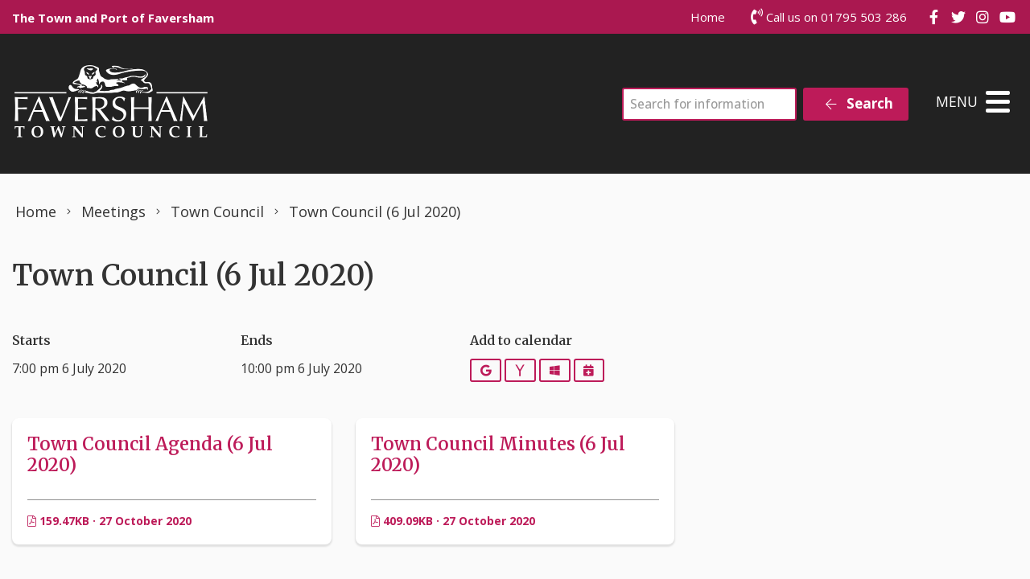

--- FILE ---
content_type: text/html; charset=UTF-8
request_url: https://favershamtowncouncil.gov.uk/event/town-council-6-jul-2020/
body_size: 13015
content:
<!DOCTYPE html>
<html lang="en-GB">
<head>
    <meta charset="UTF-8"/>
    <title>Town Council (6 Jul 2020) - Faversham Town Council</title>

    <meta name="viewport" content="width=device-width, initial-scale=1"/>
    <meta http-equiv="X-UA-Compatible" content="IE=edge"/>

    <meta name='robots' content='index, follow, max-image-preview:large, max-snippet:-1, max-video-preview:-1' />
<script id="cookieyes" type="text/javascript" src="https://cdn-cookieyes.com/client_data/148d7a77b11d40189afe5493/script.js"></script>
	<!-- This site is optimized with the Yoast SEO plugin v26.7 - https://yoast.com/wordpress/plugins/seo/ -->
	<link rel="canonical" href="https://favershamtowncouncil.gov.uk/event/town-council-6-jul-2020/" />
	<meta property="og:locale" content="en_GB" />
	<meta property="og:type" content="article" />
	<meta property="og:title" content="Town Council (6 Jul 2020) - Faversham Town Council" />
	<meta property="og:url" content="https://favershamtowncouncil.gov.uk/event/town-council-6-jul-2020/" />
	<meta property="og:site_name" content="Faversham Town Council" />
	<meta property="article:modified_time" content="2020-10-27T12:44:21+00:00" />
	<meta name="twitter:card" content="summary_large_image" />
	<script type="application/ld+json" class="yoast-schema-graph">{"@context":"https://schema.org","@graph":[{"@type":"WebPage","@id":"https://favershamtowncouncil.gov.uk/event/town-council-6-jul-2020/","url":"https://favershamtowncouncil.gov.uk/event/town-council-6-jul-2020/","name":"Town Council (6 Jul 2020) - Faversham Town Council","isPartOf":{"@id":"https://favershamtowncouncil.gov.uk/#website"},"datePublished":"2020-10-27T12:44:19+00:00","dateModified":"2020-10-27T12:44:21+00:00","breadcrumb":{"@id":"https://favershamtowncouncil.gov.uk/event/town-council-6-jul-2020/#breadcrumb"},"inLanguage":"en-GB","potentialAction":[{"@type":"ReadAction","target":["https://favershamtowncouncil.gov.uk/event/town-council-6-jul-2020/"]}]},{"@type":"BreadcrumbList","@id":"https://favershamtowncouncil.gov.uk/event/town-council-6-jul-2020/#breadcrumb","itemListElement":[{"@type":"ListItem","position":1,"name":"Home","item":"https://favershamtowncouncil.gov.uk/"},{"@type":"ListItem","position":2,"name":"Town Council (6 Jul 2020)"}]},{"@type":"WebSite","@id":"https://favershamtowncouncil.gov.uk/#website","url":"https://favershamtowncouncil.gov.uk/","name":"Faversham Town Council","description":"","publisher":{"@id":"https://favershamtowncouncil.gov.uk/#organization"},"potentialAction":[{"@type":"SearchAction","target":{"@type":"EntryPoint","urlTemplate":"https://favershamtowncouncil.gov.uk/?s={search_term_string}"},"query-input":{"@type":"PropertyValueSpecification","valueRequired":true,"valueName":"search_term_string"}}],"inLanguage":"en-GB"},{"@type":"Organization","@id":"https://favershamtowncouncil.gov.uk/#organization","name":"Faversham Town Council","url":"https://favershamtowncouncil.gov.uk/","logo":{"@type":"ImageObject","inLanguage":"en-GB","@id":"https://favershamtowncouncil.gov.uk/#/schema/logo/image/","url":"https://favershamtowncouncil.gov.uk/wp-content/uploads/2020/10/logo-white.png","contentUrl":"https://favershamtowncouncil.gov.uk/wp-content/uploads/2020/10/logo-white.png","width":480,"height":180,"caption":"Faversham Town Council"},"image":{"@id":"https://favershamtowncouncil.gov.uk/#/schema/logo/image/"}}]}</script>
	<!-- / Yoast SEO plugin. -->


<link rel='dns-prefetch' href='//maps.googleapis.com' />
<link rel='dns-prefetch' href='//www.google.com' />
<link rel="alternate" title="oEmbed (JSON)" type="application/json+oembed" href="https://favershamtowncouncil.gov.uk/wp-json/oembed/1.0/embed?url=https%3A%2F%2Ffavershamtowncouncil.gov.uk%2Fevent%2Ftown-council-6-jul-2020%2F" />
<link rel="alternate" title="oEmbed (XML)" type="text/xml+oembed" href="https://favershamtowncouncil.gov.uk/wp-json/oembed/1.0/embed?url=https%3A%2F%2Ffavershamtowncouncil.gov.uk%2Fevent%2Ftown-council-6-jul-2020%2F&#038;format=xml" />
		<!-- This site uses the Google Analytics by MonsterInsights plugin v9.11.1 - Using Analytics tracking - https://www.monsterinsights.com/ -->
							<script src="//www.googletagmanager.com/gtag/js?id=G-CEBDXN25KS"  data-cfasync="false" data-wpfc-render="false" async></script>
			<script data-cfasync="false" data-wpfc-render="false">
				var mi_version = '9.11.1';
				var mi_track_user = true;
				var mi_no_track_reason = '';
								var MonsterInsightsDefaultLocations = {"page_location":"https:\/\/favershamtowncouncil.gov.uk\/event\/town-council-6-jul-2020\/"};
								if ( typeof MonsterInsightsPrivacyGuardFilter === 'function' ) {
					var MonsterInsightsLocations = (typeof MonsterInsightsExcludeQuery === 'object') ? MonsterInsightsPrivacyGuardFilter( MonsterInsightsExcludeQuery ) : MonsterInsightsPrivacyGuardFilter( MonsterInsightsDefaultLocations );
				} else {
					var MonsterInsightsLocations = (typeof MonsterInsightsExcludeQuery === 'object') ? MonsterInsightsExcludeQuery : MonsterInsightsDefaultLocations;
				}

								var disableStrs = [
										'ga-disable-G-CEBDXN25KS',
									];

				/* Function to detect opted out users */
				function __gtagTrackerIsOptedOut() {
					for (var index = 0; index < disableStrs.length; index++) {
						if (document.cookie.indexOf(disableStrs[index] + '=true') > -1) {
							return true;
						}
					}

					return false;
				}

				/* Disable tracking if the opt-out cookie exists. */
				if (__gtagTrackerIsOptedOut()) {
					for (var index = 0; index < disableStrs.length; index++) {
						window[disableStrs[index]] = true;
					}
				}

				/* Opt-out function */
				function __gtagTrackerOptout() {
					for (var index = 0; index < disableStrs.length; index++) {
						document.cookie = disableStrs[index] + '=true; expires=Thu, 31 Dec 2099 23:59:59 UTC; path=/';
						window[disableStrs[index]] = true;
					}
				}

				if ('undefined' === typeof gaOptout) {
					function gaOptout() {
						__gtagTrackerOptout();
					}
				}
								window.dataLayer = window.dataLayer || [];

				window.MonsterInsightsDualTracker = {
					helpers: {},
					trackers: {},
				};
				if (mi_track_user) {
					function __gtagDataLayer() {
						dataLayer.push(arguments);
					}

					function __gtagTracker(type, name, parameters) {
						if (!parameters) {
							parameters = {};
						}

						if (parameters.send_to) {
							__gtagDataLayer.apply(null, arguments);
							return;
						}

						if (type === 'event') {
														parameters.send_to = monsterinsights_frontend.v4_id;
							var hookName = name;
							if (typeof parameters['event_category'] !== 'undefined') {
								hookName = parameters['event_category'] + ':' + name;
							}

							if (typeof MonsterInsightsDualTracker.trackers[hookName] !== 'undefined') {
								MonsterInsightsDualTracker.trackers[hookName](parameters);
							} else {
								__gtagDataLayer('event', name, parameters);
							}
							
						} else {
							__gtagDataLayer.apply(null, arguments);
						}
					}

					__gtagTracker('js', new Date());
					__gtagTracker('set', {
						'developer_id.dZGIzZG': true,
											});
					if ( MonsterInsightsLocations.page_location ) {
						__gtagTracker('set', MonsterInsightsLocations);
					}
										__gtagTracker('config', 'G-CEBDXN25KS', {"forceSSL":"true","link_attribution":"true"} );
										window.gtag = __gtagTracker;										(function () {
						/* https://developers.google.com/analytics/devguides/collection/analyticsjs/ */
						/* ga and __gaTracker compatibility shim. */
						var noopfn = function () {
							return null;
						};
						var newtracker = function () {
							return new Tracker();
						};
						var Tracker = function () {
							return null;
						};
						var p = Tracker.prototype;
						p.get = noopfn;
						p.set = noopfn;
						p.send = function () {
							var args = Array.prototype.slice.call(arguments);
							args.unshift('send');
							__gaTracker.apply(null, args);
						};
						var __gaTracker = function () {
							var len = arguments.length;
							if (len === 0) {
								return;
							}
							var f = arguments[len - 1];
							if (typeof f !== 'object' || f === null || typeof f.hitCallback !== 'function') {
								if ('send' === arguments[0]) {
									var hitConverted, hitObject = false, action;
									if ('event' === arguments[1]) {
										if ('undefined' !== typeof arguments[3]) {
											hitObject = {
												'eventAction': arguments[3],
												'eventCategory': arguments[2],
												'eventLabel': arguments[4],
												'value': arguments[5] ? arguments[5] : 1,
											}
										}
									}
									if ('pageview' === arguments[1]) {
										if ('undefined' !== typeof arguments[2]) {
											hitObject = {
												'eventAction': 'page_view',
												'page_path': arguments[2],
											}
										}
									}
									if (typeof arguments[2] === 'object') {
										hitObject = arguments[2];
									}
									if (typeof arguments[5] === 'object') {
										Object.assign(hitObject, arguments[5]);
									}
									if ('undefined' !== typeof arguments[1].hitType) {
										hitObject = arguments[1];
										if ('pageview' === hitObject.hitType) {
											hitObject.eventAction = 'page_view';
										}
									}
									if (hitObject) {
										action = 'timing' === arguments[1].hitType ? 'timing_complete' : hitObject.eventAction;
										hitConverted = mapArgs(hitObject);
										__gtagTracker('event', action, hitConverted);
									}
								}
								return;
							}

							function mapArgs(args) {
								var arg, hit = {};
								var gaMap = {
									'eventCategory': 'event_category',
									'eventAction': 'event_action',
									'eventLabel': 'event_label',
									'eventValue': 'event_value',
									'nonInteraction': 'non_interaction',
									'timingCategory': 'event_category',
									'timingVar': 'name',
									'timingValue': 'value',
									'timingLabel': 'event_label',
									'page': 'page_path',
									'location': 'page_location',
									'title': 'page_title',
									'referrer' : 'page_referrer',
								};
								for (arg in args) {
																		if (!(!args.hasOwnProperty(arg) || !gaMap.hasOwnProperty(arg))) {
										hit[gaMap[arg]] = args[arg];
									} else {
										hit[arg] = args[arg];
									}
								}
								return hit;
							}

							try {
								f.hitCallback();
							} catch (ex) {
							}
						};
						__gaTracker.create = newtracker;
						__gaTracker.getByName = newtracker;
						__gaTracker.getAll = function () {
							return [];
						};
						__gaTracker.remove = noopfn;
						__gaTracker.loaded = true;
						window['__gaTracker'] = __gaTracker;
					})();
									} else {
										console.log("");
					(function () {
						function __gtagTracker() {
							return null;
						}

						window['__gtagTracker'] = __gtagTracker;
						window['gtag'] = __gtagTracker;
					})();
									}
			</script>
							<!-- / Google Analytics by MonsterInsights -->
		<style id='wp-img-auto-sizes-contain-inline-css'>
img:is([sizes=auto i],[sizes^="auto," i]){contain-intrinsic-size:3000px 1500px}
/*# sourceURL=wp-img-auto-sizes-contain-inline-css */
</style>

<link rel='stylesheet' id='wp-block-library-css' href='https://favershamtowncouncil.gov.uk/wp-includes/css/dist/block-library/style.min.css?ver=6.9' media='all' />
<style id='global-styles-inline-css'>
:root{--wp--preset--aspect-ratio--square: 1;--wp--preset--aspect-ratio--4-3: 4/3;--wp--preset--aspect-ratio--3-4: 3/4;--wp--preset--aspect-ratio--3-2: 3/2;--wp--preset--aspect-ratio--2-3: 2/3;--wp--preset--aspect-ratio--16-9: 16/9;--wp--preset--aspect-ratio--9-16: 9/16;--wp--preset--color--black: #111;--wp--preset--color--cyan-bluish-gray: #abb8c3;--wp--preset--color--white: #fff;--wp--preset--color--pale-pink: #f78da7;--wp--preset--color--vivid-red: #cf2e2e;--wp--preset--color--luminous-vivid-orange: #ff6900;--wp--preset--color--luminous-vivid-amber: #fcb900;--wp--preset--color--light-green-cyan: #7bdcb5;--wp--preset--color--vivid-green-cyan: #00d084;--wp--preset--color--pale-cyan-blue: #8ed1fc;--wp--preset--color--vivid-cyan-blue: #0693e3;--wp--preset--color--vivid-purple: #9b51e0;--wp--preset--color--primary: ##bd1b59;--wp--preset--color--secondary: #222;--wp--preset--color--action: #557f3f;--wp--preset--color--highlight: #FFBC3F;--wp--preset--color--neutral: #f1f1ee;--wp--preset--gradient--vivid-cyan-blue-to-vivid-purple: linear-gradient(135deg,rgb(6,147,227) 0%,rgb(155,81,224) 100%);--wp--preset--gradient--light-green-cyan-to-vivid-green-cyan: linear-gradient(135deg,rgb(122,220,180) 0%,rgb(0,208,130) 100%);--wp--preset--gradient--luminous-vivid-amber-to-luminous-vivid-orange: linear-gradient(135deg,rgb(252,185,0) 0%,rgb(255,105,0) 100%);--wp--preset--gradient--luminous-vivid-orange-to-vivid-red: linear-gradient(135deg,rgb(255,105,0) 0%,rgb(207,46,46) 100%);--wp--preset--gradient--very-light-gray-to-cyan-bluish-gray: linear-gradient(135deg,rgb(238,238,238) 0%,rgb(169,184,195) 100%);--wp--preset--gradient--cool-to-warm-spectrum: linear-gradient(135deg,rgb(74,234,220) 0%,rgb(151,120,209) 20%,rgb(207,42,186) 40%,rgb(238,44,130) 60%,rgb(251,105,98) 80%,rgb(254,248,76) 100%);--wp--preset--gradient--blush-light-purple: linear-gradient(135deg,rgb(255,206,236) 0%,rgb(152,150,240) 100%);--wp--preset--gradient--blush-bordeaux: linear-gradient(135deg,rgb(254,205,165) 0%,rgb(254,45,45) 50%,rgb(107,0,62) 100%);--wp--preset--gradient--luminous-dusk: linear-gradient(135deg,rgb(255,203,112) 0%,rgb(199,81,192) 50%,rgb(65,88,208) 100%);--wp--preset--gradient--pale-ocean: linear-gradient(135deg,rgb(255,245,203) 0%,rgb(182,227,212) 50%,rgb(51,167,181) 100%);--wp--preset--gradient--electric-grass: linear-gradient(135deg,rgb(202,248,128) 0%,rgb(113,206,126) 100%);--wp--preset--gradient--midnight: linear-gradient(135deg,rgb(2,3,129) 0%,rgb(40,116,252) 100%);--wp--preset--font-size--small: 14px;--wp--preset--font-size--medium: 20px;--wp--preset--font-size--large: 24px;--wp--preset--font-size--x-large: 42px;--wp--preset--font-size--tiny: 12px;--wp--preset--font-size--smaller: 15px;--wp--preset--font-size--regular: 17px;--wp--preset--font-size--larger: 20px;--wp--preset--font-size--huger: 32px;--wp--preset--font-size--huge: 42px;--wp--preset--spacing--20: 0.44rem;--wp--preset--spacing--30: 0.67rem;--wp--preset--spacing--40: 1rem;--wp--preset--spacing--50: 1.5rem;--wp--preset--spacing--60: 2.25rem;--wp--preset--spacing--70: 3.38rem;--wp--preset--spacing--80: 5.06rem;--wp--preset--shadow--natural: 6px 6px 9px rgba(0, 0, 0, 0.2);--wp--preset--shadow--deep: 12px 12px 50px rgba(0, 0, 0, 0.4);--wp--preset--shadow--sharp: 6px 6px 0px rgba(0, 0, 0, 0.2);--wp--preset--shadow--outlined: 6px 6px 0px -3px rgb(255, 255, 255), 6px 6px rgb(0, 0, 0);--wp--preset--shadow--crisp: 6px 6px 0px rgb(0, 0, 0);}:where(.is-layout-flex){gap: 0.5em;}:where(.is-layout-grid){gap: 0.5em;}body .is-layout-flex{display: flex;}.is-layout-flex{flex-wrap: wrap;align-items: center;}.is-layout-flex > :is(*, div){margin: 0;}body .is-layout-grid{display: grid;}.is-layout-grid > :is(*, div){margin: 0;}:where(.wp-block-columns.is-layout-flex){gap: 2em;}:where(.wp-block-columns.is-layout-grid){gap: 2em;}:where(.wp-block-post-template.is-layout-flex){gap: 1.25em;}:where(.wp-block-post-template.is-layout-grid){gap: 1.25em;}.has-black-color{color: var(--wp--preset--color--black) !important;}.has-cyan-bluish-gray-color{color: var(--wp--preset--color--cyan-bluish-gray) !important;}.has-white-color{color: var(--wp--preset--color--white) !important;}.has-pale-pink-color{color: var(--wp--preset--color--pale-pink) !important;}.has-vivid-red-color{color: var(--wp--preset--color--vivid-red) !important;}.has-luminous-vivid-orange-color{color: var(--wp--preset--color--luminous-vivid-orange) !important;}.has-luminous-vivid-amber-color{color: var(--wp--preset--color--luminous-vivid-amber) !important;}.has-light-green-cyan-color{color: var(--wp--preset--color--light-green-cyan) !important;}.has-vivid-green-cyan-color{color: var(--wp--preset--color--vivid-green-cyan) !important;}.has-pale-cyan-blue-color{color: var(--wp--preset--color--pale-cyan-blue) !important;}.has-vivid-cyan-blue-color{color: var(--wp--preset--color--vivid-cyan-blue) !important;}.has-vivid-purple-color{color: var(--wp--preset--color--vivid-purple) !important;}.has-black-background-color{background-color: var(--wp--preset--color--black) !important;}.has-cyan-bluish-gray-background-color{background-color: var(--wp--preset--color--cyan-bluish-gray) !important;}.has-white-background-color{background-color: var(--wp--preset--color--white) !important;}.has-pale-pink-background-color{background-color: var(--wp--preset--color--pale-pink) !important;}.has-vivid-red-background-color{background-color: var(--wp--preset--color--vivid-red) !important;}.has-luminous-vivid-orange-background-color{background-color: var(--wp--preset--color--luminous-vivid-orange) !important;}.has-luminous-vivid-amber-background-color{background-color: var(--wp--preset--color--luminous-vivid-amber) !important;}.has-light-green-cyan-background-color{background-color: var(--wp--preset--color--light-green-cyan) !important;}.has-vivid-green-cyan-background-color{background-color: var(--wp--preset--color--vivid-green-cyan) !important;}.has-pale-cyan-blue-background-color{background-color: var(--wp--preset--color--pale-cyan-blue) !important;}.has-vivid-cyan-blue-background-color{background-color: var(--wp--preset--color--vivid-cyan-blue) !important;}.has-vivid-purple-background-color{background-color: var(--wp--preset--color--vivid-purple) !important;}.has-black-border-color{border-color: var(--wp--preset--color--black) !important;}.has-cyan-bluish-gray-border-color{border-color: var(--wp--preset--color--cyan-bluish-gray) !important;}.has-white-border-color{border-color: var(--wp--preset--color--white) !important;}.has-pale-pink-border-color{border-color: var(--wp--preset--color--pale-pink) !important;}.has-vivid-red-border-color{border-color: var(--wp--preset--color--vivid-red) !important;}.has-luminous-vivid-orange-border-color{border-color: var(--wp--preset--color--luminous-vivid-orange) !important;}.has-luminous-vivid-amber-border-color{border-color: var(--wp--preset--color--luminous-vivid-amber) !important;}.has-light-green-cyan-border-color{border-color: var(--wp--preset--color--light-green-cyan) !important;}.has-vivid-green-cyan-border-color{border-color: var(--wp--preset--color--vivid-green-cyan) !important;}.has-pale-cyan-blue-border-color{border-color: var(--wp--preset--color--pale-cyan-blue) !important;}.has-vivid-cyan-blue-border-color{border-color: var(--wp--preset--color--vivid-cyan-blue) !important;}.has-vivid-purple-border-color{border-color: var(--wp--preset--color--vivid-purple) !important;}.has-vivid-cyan-blue-to-vivid-purple-gradient-background{background: var(--wp--preset--gradient--vivid-cyan-blue-to-vivid-purple) !important;}.has-light-green-cyan-to-vivid-green-cyan-gradient-background{background: var(--wp--preset--gradient--light-green-cyan-to-vivid-green-cyan) !important;}.has-luminous-vivid-amber-to-luminous-vivid-orange-gradient-background{background: var(--wp--preset--gradient--luminous-vivid-amber-to-luminous-vivid-orange) !important;}.has-luminous-vivid-orange-to-vivid-red-gradient-background{background: var(--wp--preset--gradient--luminous-vivid-orange-to-vivid-red) !important;}.has-very-light-gray-to-cyan-bluish-gray-gradient-background{background: var(--wp--preset--gradient--very-light-gray-to-cyan-bluish-gray) !important;}.has-cool-to-warm-spectrum-gradient-background{background: var(--wp--preset--gradient--cool-to-warm-spectrum) !important;}.has-blush-light-purple-gradient-background{background: var(--wp--preset--gradient--blush-light-purple) !important;}.has-blush-bordeaux-gradient-background{background: var(--wp--preset--gradient--blush-bordeaux) !important;}.has-luminous-dusk-gradient-background{background: var(--wp--preset--gradient--luminous-dusk) !important;}.has-pale-ocean-gradient-background{background: var(--wp--preset--gradient--pale-ocean) !important;}.has-electric-grass-gradient-background{background: var(--wp--preset--gradient--electric-grass) !important;}.has-midnight-gradient-background{background: var(--wp--preset--gradient--midnight) !important;}.has-small-font-size{font-size: var(--wp--preset--font-size--small) !important;}.has-medium-font-size{font-size: var(--wp--preset--font-size--medium) !important;}.has-large-font-size{font-size: var(--wp--preset--font-size--large) !important;}.has-x-large-font-size{font-size: var(--wp--preset--font-size--x-large) !important;}
/*# sourceURL=global-styles-inline-css */
</style>

<style id='classic-theme-styles-inline-css'>
/*! This file is auto-generated */
.wp-block-button__link{color:#fff;background-color:#32373c;border-radius:9999px;box-shadow:none;text-decoration:none;padding:calc(.667em + 2px) calc(1.333em + 2px);font-size:1.125em}.wp-block-file__button{background:#32373c;color:#fff;text-decoration:none}
/*# sourceURL=/wp-includes/css/classic-themes.min.css */
</style>
<link rel='stylesheet' id='wp-smart-crop-renderer-css' href='https://favershamtowncouncil.gov.uk/wp-content/plugins/wp-smartcrop/css/image-renderer.css?ver=2.0.10' media='all' />
<link rel='stylesheet' id='wp-featherlight-css' href='https://favershamtowncouncil.gov.uk/wp-content/plugins/wp-featherlight/css/wp-featherlight.min.css?ver=1.3.4' media='all' />
<link rel='stylesheet' id='vendor-css-css' href='https://favershamtowncouncil.gov.uk/wp-content/themes/zonkey-base-theme/assets/css/vendor.css?ver=178fe55743dd89c7458a2d50a9213207' media='all' />
<link rel='stylesheet' id='theme-theme-css-css' href='https://favershamtowncouncil.gov.uk/wp-content/themes/favershamtc/assets/css/theme.css?ver=1f6f811bb14999c85873544c4ced1542' media='all' />
<script src="https://favershamtowncouncil.gov.uk/wp-content/plugins/google-analytics-for-wordpress/assets/js/frontend-gtag.min.js?ver=9.11.1" id="monsterinsights-frontend-script-js" async data-wp-strategy="async"></script>
<script data-cfasync="false" data-wpfc-render="false" id='monsterinsights-frontend-script-js-extra'>var monsterinsights_frontend = {"js_events_tracking":"true","download_extensions":"doc,pdf,ppt,zip,xls,docx,pptx,xlsx","inbound_paths":"[{\"path\":\"\\\/go\\\/\",\"label\":\"affiliate\"},{\"path\":\"\\\/recommend\\\/\",\"label\":\"affiliate\"}]","home_url":"https:\/\/favershamtowncouncil.gov.uk","hash_tracking":"false","v4_id":"G-CEBDXN25KS"};</script>
<script src="https://favershamtowncouncil.gov.uk/wp-includes/js/jquery/jquery.min.js?ver=3.7.1" id="jquery-core-js"></script>
<script src="https://favershamtowncouncil.gov.uk/wp-includes/js/jquery/jquery-migrate.min.js?ver=3.4.1" id="jquery-migrate-js"></script>
<link rel="https://api.w.org/" href="https://favershamtowncouncil.gov.uk/wp-json/" /><link rel="alternate" title="JSON" type="application/json" href="https://favershamtowncouncil.gov.uk/wp-json/wp/v2/event/1754" /><link rel='shortlink' href='https://favershamtowncouncil.gov.uk/?p=1754' />
<!-- Stream WordPress user activity plugin v4.1.1 -->
<meta name="theme-color" content="##bd1b59"><meta name="msapplication-navbutton-color" content="##bd1b59"><meta name="apple-mobile-web-app-status-bar-style" content="##bd1b59"><link rel="icon" href="https://favershamtowncouncil.gov.uk/wp-content/uploads/2020/12/cropped-ftc-icon-32x32.png" sizes="32x32" />
<link rel="icon" href="https://favershamtowncouncil.gov.uk/wp-content/uploads/2020/12/cropped-ftc-icon-192x192.png" sizes="192x192" />
<link rel="apple-touch-icon" href="https://favershamtowncouncil.gov.uk/wp-content/uploads/2020/12/cropped-ftc-icon-180x180.png" />
<meta name="msapplication-TileImage" content="https://favershamtowncouncil.gov.uk/wp-content/uploads/2020/12/cropped-ftc-icon-270x270.png" />
</head>
<body data-rsssl=1 class="wp-singular event-template-default single single-event postid-1754 wp-custom-logo wp-embed-responsive wp-theme-zonkey-base-theme wp-child-theme-favershamtc wp-featherlight-captions">


<aside aria-label="Skip to content">
    <a href="#site-main-layout" class="z-skip-link">Skip to content</a>
</aside>

<div class="z-layout__overflow">

    <header id="site-header" class="z-header">
        
<nav id="nav-top" class="z-layout__outer z-header__top" aria-label="Top Navigation">
    <div class="z-layout__inner">
        
<div id="sidebar-top-1" class="z-sidebar z-sidebar--horizontal z-sidebar--top z-sidebar--top-1">
    <div class="z-sidebar__inner">
        <div class="z-sidebar__row">
            <div id="custom_html-3" class="widget_text widget-odd widget-last widget-first widget-1  widget widget_custom_html"><div class="widget_text widget-content z-col__wrap"><div class="textwidget custom-html-widget"><strong>The Town and Port of Faversham</strong></div></div></div>        </div>
    </div>
</div>

        
<div id="sidebar-top-2" class="z-sidebar z-sidebar--horizontal z-sidebar--top z-sidebar--top-2">
    <div class="z-sidebar__inner">
        <div class="z-sidebar__row">
            <div id="nav_menu-5" class="widget-odd widget-first widget-1  widget widget_nav_menu"><div class="widget-content z-col__wrap"><div class="menu-top-menu-container"><ul class="menu z-menu z-menu--dropdown z-menu--horizontal z-menu--accessible" id="menu-top-menu" data-menu><li id="menu-item-32" class="menu-item menu-item-type-post_type menu-item-object-page menu-item-home menu-item-32"><a href="https://favershamtowncouncil.gov.uk/">Home</a></li>
</ul></div></div></div><div id="custom_html-5" class="widget_text widget-even widget-2  widget widget_custom_html"><div class="widget_text widget-content z-col__wrap"><div class="textwidget custom-html-widget"><i class="fas fa-phone-volume fa-lg" aria-hidden="true"></i> Call us on 01795 503 286</div></div></div><div id="zonkey_icon_links-5" class="widget-odd widget-last widget-3 z-header__social-links  widget z-widget--icon-links"><div class="widget-content z-col__wrap">    <a href="https://www.facebook.com/pages/Faversham-Town-Council/965126910165823?fref=ts"
       target="_blank"><i class="fab fa-facebook-f fa-fw" aria-hidden="true"></i><span class="z-a11y__sr-only">Join us on Facebook</span></a>
    <a href="https://twitter.com/favershamtc"
       target="_blank"><i class="fab fa-twitter fa-fw" aria-hidden="true"></i><span class="z-a11y__sr-only">Join us on Twitter</span></a>
    <a href="https://www.instagram.com/favershamtc/?hl=en"
       target="_blank"><i class="fab fa-instagram fa-fw" aria-hidden="true"></i><span class="z-a11y__sr-only">Join us on Instagram</span></a>
    <a href="https://www.youtube.com/channel/UC2Y4-5LOs1B1mqmQL5s_PwQ/featured"
       target="_blank"><i class="fab fa-youtube fa-fw" aria-hidden="true"></i><span class="z-a11y__sr-only">Join us on YouTube</span></a>
</div></div>        </div>
    </div>
</div>

    </div>
</nav>        <nav id="nav-main" class="z-layout__outer z-header__nav" aria-label="Main Navigation">
    <div class="z-layout__inner">
        
<div class="z-identity">
    <a href="https://favershamtowncouncil.gov.uk" class="z-identity__link" rel="home">
                                <img width="480" height="180" src="https://favershamtowncouncil.gov.uk/wp-content/uploads/2020/10/logo-white.png" class="z-identity__logo" alt="Faversham Town Council Home" decoding="async" fetchpriority="high" srcset="https://favershamtowncouncil.gov.uk/wp-content/uploads/2020/10/logo-white.png 480w, https://favershamtowncouncil.gov.uk/wp-content/uploads/2020/10/logo-white-300x113.png 300w" sizes="(max-width: 480px) 100vw, 480px" />            </a>
</div>
        
<div id="sidebar-nav-1" class="z-sidebar z-sidebar--horizontal z-sidebar--nav z-sidebar--nav-1">
    <div class="z-sidebar__inner">
        <div class="z-sidebar__row">
            <div id="search-4" class="widget-odd widget-last widget-first widget-1  widget widget_search"><div class="widget-content z-col__wrap"><form role="search" method="get" class="z-search-form" action="https://favershamtowncouncil.gov.uk/">
    <div class="z-search-form__row">
        <span class="z-search-form__input-wrap">
            <label for="search-input-69692cabdb2f5"
                   class="z-a11y__sr-only">Search</label>
            <input type="search"
                   value=""
                   name="s"
                   id="search-input-69692cabdb2f5"
                   class="z-search-form__input"
                   autocomplete="off"
                   required="required"
                   placeholder="Search for information"
            />
        </span>
        <span class="z-search-form__submit">
            <button type="submit" class="z-search-form__submit-btn z-btn z-btn--primary">
                <i class="fal fa-fw fa-arrow-left" aria-hidden="true"></i>
                Search            </button>
        </span>
    </div>
    
</form></div></div>        </div>
    </div>
</div>

        <div id="nav-mobile" class="z-mobile-nav" data-mobile-nav>
    <button aria-expanded="false" aria-controls="mobile-sidebar-container" class="z-mobile-nav__toggle"
            data-mobile-nav-toggle>
            <span class="toggle-icon hamburger hamburger--collapse" style="display: none;">
                <span class="z-mobile-nav__toggle-text"
                      data-active-text="Close Menu"
                      data-inactive-text="Menu">
                    Menu                </span>
                <span class="hamburger-box">
                    <span class="hamburger-inner"></span>
                </span>
            </span>
    </button>
    <div class="z-mobile-nav__underlay"></div>
    <div id="mobile-sidebar-container" class="z-mobile-nav__container" aria-hidden="true" data-mobile-nav-container>
        
<div id="sidebar-mobile" class="z-sidebar z-sidebar--vertical z-sidebar--mobile-nav">
    <div class="z-sidebar__inner">
        <div class="z-sidebar__row">
            <div id="nav_menu-3" class="widget-odd widget-first widget-1  widget widget_nav_menu"><div class="widget-content z-col__wrap"><div class="menu-main-menu-container"><ul class="menu z-menu z-menu--vertical z-menu--accessible z-menu--lined" id="menu-main-menu" data-menu><li id="menu-item-12449" class="menu-item menu-item-type-custom menu-item-object-custom menu-item-12449"><a href="/home/">Home</a></li>
<li id="menu-item-85" class="menu-item menu-item-type-post_type menu-item-object-page current_page_parent menu-item-85"><a href="https://favershamtowncouncil.gov.uk/news/">News</a></li>
<li id="menu-item-155" class="menu-item menu-item-type-post_type menu-item-object-page menu-item-has-children menu-item-155"><a href="https://favershamtowncouncil.gov.uk/town-council/">Town Council</a> <button type="button" id="submenu-button69692cabdf0bd" class="z-menu__submenu-toggle" aria-controls="submenu-69692cabdf0be" aria-expanded="false" data-accessible-menu-toggle data-show-text="Show Submenu Level 1" data-hide-text="Hide Submenu Level 1"><span class="sr-only">Show Submenu Level 1</span> <i class="fa fa-angle-down" aria-hidden="true"></i></button><ul id="submenu-69692cabdf0be"  class="submenu z-menu__submenu" style="display: none;">	<li id="menu-item-156" class="menu-item menu-item-type-post_type menu-item-object-page menu-item-156"><a href="https://favershamtowncouncil.gov.uk/town-council/councillors/">Councillors</a></li>
	<li id="menu-item-2131" class="menu-item menu-item-type-post_type menu-item-object-page menu-item-2131"><a href="https://favershamtowncouncil.gov.uk/town-council/council-staff/">Council Staff</a></li>
	<li id="menu-item-377" class="menu-item menu-item-type-post_type menu-item-object-page menu-item-377"><a href="https://favershamtowncouncil.gov.uk/town-council/committees/">Committees and Working Groups</a></li>
	<li id="menu-item-406" class="menu-item menu-item-type-post_type menu-item-object-page menu-item-has-children menu-item-406"><a href="https://favershamtowncouncil.gov.uk/town-council/documents/">Strategic Documents</a> <button type="button" id="submenu-button69692cabdf11f" class="z-menu__submenu-toggle" aria-controls="submenu-69692cabdf120" aria-expanded="false" data-accessible-menu-toggle data-show-text="Show Submenu Level 2" data-hide-text="Hide Submenu Level 2"><span class="sr-only">Show Submenu Level 2</span> <i class="fa fa-angle-down" aria-hidden="true"></i></button><ul id="submenu-69692cabdf120"  class="submenu z-menu__submenu" style="display: none;">		<li id="menu-item-405" class="menu-item menu-item-type-post_type menu-item-object-page menu-item-405"><a href="https://favershamtowncouncil.gov.uk/town-council/documents/strategic-documents/">Annual Documents</a></li>
		<li id="menu-item-404" class="menu-item menu-item-type-post_type menu-item-object-page menu-item-404"><a href="https://favershamtowncouncil.gov.uk/town-council/documents/policies-and-procedures/">Policies and Procedures</a></li>
		<li id="menu-item-403" class="menu-item menu-item-type-post_type menu-item-object-page menu-item-403"><a href="https://favershamtowncouncil.gov.uk/town-council/documents/finance-documents/">Finance Documents</a></li>
		<li id="menu-item-402" class="menu-item menu-item-type-post_type menu-item-object-page menu-item-402"><a href="https://favershamtowncouncil.gov.uk/town-council/documents/grants/">Grants</a></li>
		<li id="menu-item-401" class="menu-item menu-item-type-post_type menu-item-object-page menu-item-401"><a href="https://favershamtowncouncil.gov.uk/town-council/documents/creek-neighbourhood-plan/">Creek Neighbourhood Plan</a></li>
	</ul>
</li>
	<li id="menu-item-381" class="menu-item menu-item-type-post_type menu-item-object-page menu-item-381"><a href="https://favershamtowncouncil.gov.uk/town-council/mayor-of-faversham/">Mayor of Faversham</a></li>
	<li id="menu-item-380" class="menu-item menu-item-type-post_type menu-item-object-page menu-item-380"><a href="https://favershamtowncouncil.gov.uk/town-council/honorary-freeman/">Honorary Freeman</a></li>
	<li id="menu-item-379" class="menu-item menu-item-type-post_type menu-item-object-page menu-item-379"><a href="https://favershamtowncouncil.gov.uk/town-council/history/">History</a></li>
</ul>
</li>
<li id="menu-item-430" class="menu-item menu-item-type-post_type menu-item-object-page menu-item-has-children menu-item-430"><a href="https://favershamtowncouncil.gov.uk/neighbourhood-plan/">Neighbourhood Plan</a> <button type="button" id="submenu-button69692cabdf1de" class="z-menu__submenu-toggle" aria-controls="submenu-69692cabdf1df" aria-expanded="false" data-accessible-menu-toggle data-show-text="Show Submenu Level 1" data-hide-text="Hide Submenu Level 1"><span class="sr-only">Show Submenu Level 1</span> <i class="fa fa-angle-down" aria-hidden="true"></i></button><ul id="submenu-69692cabdf1df"  class="submenu z-menu__submenu" style="display: none;">	<li id="menu-item-436" class="menu-item menu-item-type-post_type menu-item-object-page menu-item-436"><a href="https://favershamtowncouncil.gov.uk/neighbourhood-plan/steering-group/">Steering Group</a></li>
	<li id="menu-item-435" class="menu-item menu-item-type-post_type menu-item-object-page menu-item-435"><a href="https://favershamtowncouncil.gov.uk/neighbourhood-plan/exhibition-one/">Exhibition One – What is a neighbourhood plan</a></li>
	<li id="menu-item-2890" class="menu-item menu-item-type-post_type menu-item-object-page menu-item-2890"><a href="https://favershamtowncouncil.gov.uk/neighbourhood-plan/exhibition-two/">Exhibition Two – Policy and Design</a></li>
	<li id="menu-item-434" class="menu-item menu-item-type-post_type menu-item-object-page menu-item-434"><a href="https://favershamtowncouncil.gov.uk/neighbourhood-plan/how-to-get-involved/">How to Get Involved</a></li>
	<li id="menu-item-433" class="menu-item menu-item-type-post_type menu-item-object-page menu-item-433"><a href="https://favershamtowncouncil.gov.uk/neighbourhood-plan/useful-links/">Evidence Base</a></li>
	<li id="menu-item-432" class="menu-item menu-item-type-post_type menu-item-object-page menu-item-432"><a href="https://favershamtowncouncil.gov.uk/neighbourhood-plan/regulation14/">Regulation 14</a></li>
	<li id="menu-item-431" class="menu-item menu-item-type-post_type menu-item-object-page menu-item-431"><a href="https://favershamtowncouncil.gov.uk/neighbourhood-plan/maps/">Maps</a></li>
</ul>
</li>
<li id="menu-item-1972" class="menu-item menu-item-type-post_type menu-item-object-page menu-item-has-children menu-item-1972"><a href="https://favershamtowncouncil.gov.uk/community/">Your Community</a> <button type="button" id="submenu-button69692cabdf293" class="z-menu__submenu-toggle" aria-controls="submenu-69692cabdf294" aria-expanded="false" data-accessible-menu-toggle data-show-text="Show Submenu Level 1" data-hide-text="Hide Submenu Level 1"><span class="sr-only">Show Submenu Level 1</span> <i class="fa fa-angle-down" aria-hidden="true"></i></button><ul id="submenu-69692cabdf294"  class="submenu z-menu__submenu" style="display: none;">	<li id="menu-item-2724" class="menu-item menu-item-type-post_type menu-item-object-page menu-item-2724"><a href="https://favershamtowncouncil.gov.uk/community/community-groups/">Community Groups</a></li>
	<li id="menu-item-1973" class="menu-item menu-item-type-post_type menu-item-object-page menu-item-1973"><a href="https://favershamtowncouncil.gov.uk/?page_id=1900">20’s Plenty For Faversham</a></li>
	<li id="menu-item-1974" class="menu-item menu-item-type-post_type menu-item-object-page menu-item-1974"><a href="https://favershamtowncouncil.gov.uk/climate-and-biodiversity/allotments/">Allotments</a></li>
	<li id="menu-item-1975" class="menu-item menu-item-type-post_type menu-item-object-page menu-item-1975"><a href="https://favershamtowncouncil.gov.uk/community/annual-town-meeting/">Annual Town Meetings</a></li>
	<li id="menu-item-1968" class="menu-item menu-item-type-post_type menu-item-object-page menu-item-1968"><a href="https://favershamtowncouncil.gov.uk/community/community-award-scheme/">Community Award Scheme</a></li>
	<li id="menu-item-1967" class="menu-item menu-item-type-post_type menu-item-object-page menu-item-has-children menu-item-1967"><a href="https://favershamtowncouncil.gov.uk/?page_id=1912">Faversham Future Forum</a> <button type="button" id="submenu-button69692cabdf309" class="z-menu__submenu-toggle" aria-controls="submenu-69692cabdf30a" aria-expanded="false" data-accessible-menu-toggle data-show-text="Show Submenu Level 2" data-hide-text="Hide Submenu Level 2"><span class="sr-only">Show Submenu Level 2</span> <i class="fa fa-angle-down" aria-hidden="true"></i></button><ul id="submenu-69692cabdf30a"  class="submenu z-menu__submenu" style="display: none;">		<li id="menu-item-1970" class="menu-item menu-item-type-post_type menu-item-object-page menu-item-1970"><a href="https://favershamtowncouncil.gov.uk/community/faversham-future-forum/air-quality/">Air Quality</a></li>
	</ul>
</li>
	<li id="menu-item-1965" class="menu-item menu-item-type-post_type menu-item-object-page menu-item-1965"><a href="https://favershamtowncouncil.gov.uk/climate-and-biodiversity/litter-free-faversham/">Litter Free Faversham</a></li>
	<li id="menu-item-1964" class="menu-item menu-item-type-post_type menu-item-object-page menu-item-1964"><a href="https://favershamtowncouncil.gov.uk/?page_id=1923">Local Engagement Forum</a></li>
	<li id="menu-item-1963" class="menu-item menu-item-type-post_type menu-item-object-page menu-item-1963"><a href="https://favershamtowncouncil.gov.uk/community/newsletter/">Faversham Town Council Newsletters</a></li>
	<li id="menu-item-1962" class="menu-item menu-item-type-post_type menu-item-object-page menu-item-1962"><a href="https://favershamtowncouncil.gov.uk/community/speedwatch/">Speedwatch</a></li>
	<li id="menu-item-1961" class="menu-item menu-item-type-post_type menu-item-object-page menu-item-1961"><a href="https://favershamtowncouncil.gov.uk/community/town-twinning/">Town Twinning</a></li>
	<li id="menu-item-1960" class="menu-item menu-item-type-post_type menu-item-object-page menu-item-1960"><a href="https://favershamtowncouncil.gov.uk/community/volunteers/">Volunteers</a></li>
	<li id="menu-item-2690" class="menu-item menu-item-type-post_type menu-item-object-page menu-item-2690"><a href="https://favershamtowncouncil.gov.uk/community/community-events/">Community Events</a></li>
</ul>
</li>
<li id="menu-item-7673" class="menu-item menu-item-type-post_type menu-item-object-page menu-item-7673"><a href="https://favershamtowncouncil.gov.uk/local-businesses/">Local Business Directory</a></li>
<li id="menu-item-16756" class="menu-item menu-item-type-post_type menu-item-object-page menu-item-16756"><a href="https://favershamtowncouncil.gov.uk/active-travel/">Active Travel</a></li>
<li id="menu-item-16757" class="menu-item menu-item-type-post_type menu-item-object-page menu-item-16757"><a href="https://favershamtowncouncil.gov.uk/climate-and-biodiversity/">Environment, Climate and Biodiversity</a></li>
<li id="menu-item-2530" class="menu-item menu-item-type-post_type menu-item-object-page menu-item-has-children menu-item-2530"><a href="https://favershamtowncouncil.gov.uk/contact-us/">Contact Us</a> <button type="button" id="submenu-button69692cabdf422" class="z-menu__submenu-toggle" aria-controls="submenu-69692cabdf423" aria-expanded="false" data-accessible-menu-toggle data-show-text="Show Submenu Level 1" data-hide-text="Hide Submenu Level 1"><span class="sr-only">Show Submenu Level 1</span> <i class="fa fa-angle-down" aria-hidden="true"></i></button><ul id="submenu-69692cabdf423"  class="submenu z-menu__submenu" style="display: none;">	<li id="menu-item-1897" class="menu-item menu-item-type-post_type menu-item-object-page menu-item-1897"><a href="https://favershamtowncouncil.gov.uk/contact-us/report-it/">Report It</a></li>
</ul>
</li>
</ul></div></div></div><div id="search-6" class="widget-even widget-last widget-2  widget widget_search"><div class="widget-content z-col__wrap"><form role="search" method="get" class="z-search-form" action="https://favershamtowncouncil.gov.uk/">
    <div class="z-search-form__row">
        <span class="z-search-form__input-wrap">
            <label for="search-input-69692cabdf5b2"
                   class="z-a11y__sr-only">Search</label>
            <input type="search"
                   value=""
                   name="s"
                   id="search-input-69692cabdf5b2"
                   class="z-search-form__input"
                   autocomplete="off"
                   required="required"
                   placeholder="Search for information"
            />
        </span>
        <span class="z-search-form__submit">
            <button type="submit" class="z-search-form__submit-btn z-btn z-btn--primary">
                <i class="fal fa-fw fa-arrow-left" aria-hidden="true"></i>
                Search            </button>
        </span>
    </div>
    
</form></div></div>        </div>
    </div>
</div>

    </div>
</div>
    </div>
</nav>    </header>

    
    <main id="site-main">


    <div class="z-breadcrumbs z-layout__outer">
        <div class="z-layout__inner">
            <div typeof="BreadcrumbList" vocab="https://schema.org/">
                <span property="itemListElement" typeof="ListItem"><a property="item" typeof="WebPage" title="Go to Home." href="https://favershamtowncouncil.gov.uk" class="home" ><span property="name">Home</span></a><meta property="position" content="1"></span> <i class="fal fa-angle-right" aria-hidden="true"></i> <span property="itemListElement" typeof="ListItem"><a property="item" typeof="WebPage" title="Go to the Meetings Event Category archives." href="https://favershamtowncouncil.gov.uk/event_category/meetings/" class="taxonomy event_category" ><span property="name">Meetings</span></a><meta property="position" content="2"></span> <i class="fal fa-angle-right" aria-hidden="true"></i> <span property="itemListElement" typeof="ListItem"><a property="item" typeof="WebPage" title="Go to the Town Council Event Category archives." href="https://favershamtowncouncil.gov.uk/event_category/town-council/" class="taxonomy event_category" ><span property="name">Town Council</span></a><meta property="position" content="3"></span> <i class="fal fa-angle-right" aria-hidden="true"></i> <span property="itemListElement" typeof="ListItem"><span property="name" class="post post-event current-item">Town Council (6 Jul 2020)</span><meta property="url" content="https://favershamtowncouncil.gov.uk/event/town-council-6-jul-2020/"><meta property="position" content="4"></span>            </div>
        </div>
    </div>
<section class="z-layout__main z-layout__main--with-sidebar z-layout__outer" id="site-main-layout">
    <div class="z-layout__inner">
        <div class="z-layout__main__title">
            <header class="z-page__title">
    <h1 class="the-title">Town Council (6 Jul 2020)</h1>
</header>
        </div>
        <div class="z-row">
            <div class="z-col--lg-8 z-layout__main__content">
                <div class="z-meta z-meta--above z-meta--event">
    <div class="z-meta__block z-meta__block--event-dates">
    <div class="z-row">
        <div class="z-col--md-6 z-col--lg-4">
            <div class="z-meta__field">
                                    <div class="z-meta__field__title">
                        Starts                    </div>
                    <div class="z-meta__field__value">
                        7:00 pm 6 July 2020                    </div>
                            </div>
        </div>
        <div class="z-col--md-6 z-col--lg-4">
            <div class="z-meta__field">
                                    <div class="z-meta__field__title">
                        Ends                    </div>
                    <div class="z-meta__field__value">
                        10:00 pm 6 July 2020                    </div>
                            </div>
        </div>
                    <div class="z-col--md-12 z-col--lg-4">
                <div class="z-meta__field">
                    <div class="z-meta__field__title">
                        Add to calendar                    </div>
                    <div class="z-meta__field__value">
                        <a class="z-btn z-btn--primary-outline z-btn--small" href="https://calendar.google.com/calendar/render?action=TEMPLATE&dates=20200706T190000/20200706T220000&ctz=UTC&text=Town+Council+%286+Jul+2020%29&sprop=&sprop=name:" target="_blank">
                            <i class="fab fa-google" aria-hidden="true"></i>
                            <span class="z-a11y__sr-only">Google</span>
                        </a>
                        <a class="z-btn z-btn--primary-outline z-btn--small" href="https://calendar.yahoo.com/?v=60&view=d&type=20&st=20200706T190000Z&dur=0300&title=Town+Council+%286+Jul+2020%29" target="_blank">
                            <i class="fab fa-yahoo" aria-hidden="true"></i>
                            <span class="z-a11y__sr-only">Yahoo</span>
                        </a>
                        <a class="z-btn z-btn--primary-outline z-btn--small" href="https://outlook.live.com/calendar/deeplink/compose?path=/calendar/action/compose&rru=addevent&startdt=2020-07-06T19:00:00Z&enddt=2020-07-06T22:00:00Z&subject=Town+Council+%286+Jul+2020%29" target="_blank">
                            <i class="fab fa-windows" aria-hidden="true"></i>
                            <span class="z-a11y__sr-only">Outlook</span>
                        </a>
                        <a class="z-btn z-btn--primary-outline z-btn--small" href="[data-uri]" target="_blank">
                            <i class="fa fa-calendar-plus" aria-hidden="true"></i>
                            <span class="z-a11y__sr-only">iCalendar</span>
                        </a>
                    </div>
                </div>
            </div>
            </div>
</div></div>                <article class="z-page__content">
    <div class="the-content z-content">
        
<div class="z-block z-block--attachment-cards">
    <div class="z-block__wrapper">
        <div class="z-cards">
            <div class="z-row">
                                    
<div class="z-card z-col--sm-6 z-align--default z-card--style-default z-card--attachment">
    <a href="https://favershamtowncouncil.gov.uk/wp-content/uploads/2020/10/96334-FTC_Agenda_6_July.pdf" class="z-card__link z-card__wrap">

        
            <div class="z-card__header">
                            <div class="z-card__title">Town Council Agenda (6 Jul 2020)</div>
            </div>

        

            <div class="z-card__footer">
                                            <div class="z-card__meta">

    <i class="fal fa-file-pdf" aria-hidden="true"></i>

    159.47KB
     &middot; 
    27 October 2020
</div>

                        </div>
    </a>
</div>
                                    
<div class="z-card z-col--sm-6 z-align--default z-card--style-default z-card--attachment">
    <a href="https://favershamtowncouncil.gov.uk/wp-content/uploads/2020/10/96334-FTC_Meeting_06.07.20_final.pdf" class="z-card__link z-card__wrap">

        
            <div class="z-card__header">
                            <div class="z-card__title">Town Council Minutes (6 Jul 2020)</div>
            </div>

        

            <div class="z-card__footer">
                                            <div class="z-card__meta">

    <i class="fal fa-file-pdf" aria-hidden="true"></i>

    409.09KB
     &middot; 
    27 October 2020
</div>

                        </div>
    </a>
</div>
                            </div>
        </div>
    </div>
</div>
    </div>
</article>

                <div class="z-meta z-meta--below z-meta--event">
    <div class="z-meta__block z-meta__block--publication">
    <div class="z-row">
        <div class="z-col--lg-3">
            <div class="z-meta__field">
                <div class="z-meta__field__title">
                    Published                </div>
                <div class="z-meta__field__value">
                    27 October 2020                </div>
            </div>
        </div>
        <div class="z-col--lg-3">
            <div class="z-meta__field">
                <div class="z-meta__field__title">
                    Last Updated                </div>
                <div class="z-meta__field__value">
                    27 October 2020                </div>
            </div>
        </div>
                    <div class="z-col--lg-6">
                <div class="z-meta__field">
                    <div class="z-meta__field__title">
                        Published in                    </div>
                    <div class="z-meta__field__value">
                        <a href="https://favershamtowncouncil.gov.uk/event_category/town-council/" rel="tag">Town Council</a>                    </div>
                </div>
            </div>
            </div>
</div>
    <div class="z-meta__block z-meta__block--publication">
    <div class="z-row">
        <div class="z-col--md-12">
            <div class="z-meta__field">
                <div class="z-meta__field__title">
                    Report                </div>
                <div class="z-meta__field__value">
                    <a href="/report-an-accessibility-problem/?report_post_id=1754&#038;report_post_title=Town%20Council%20(6%20Jul%202020)" target="_self">
                        <i class="fal fa-flag"></i>
                        Report an accessibility problem                    </a>
                </div>
            </div>

        </div>
    </div>
</div>

</div>
            </div>
            <nav class="z-col--lg-4 z-layout__main__sidebar" aria-label="Related Navigation">
                
<div class="z-layout__main__sidebar">
    <div class="z-sidebar">
        <div class="z-sidebar__inner">
                    </div>
    </div>
</div>
            </nav>
        </div>
    </div>
</section>
</main> <!-- #main -->

<div class="z-footers" role="contentinfo" aria-label="Footer Navigation">
            <div id="site-footer-1" class="z-footer z-footer--1 z-layout__outer">
            <div class="z-layout__inner">
                
<div id="sidebar-footer-1" class="z-sidebar z-sidebar--footer z-sidebar--footer-1">
    <div class="z-sidebar__inner">
        <div class="z-sidebar__row">
            <div id="media_image-7" class="widget-odd widget-first widget-1 z-col--md-3  widget widget_media_image"><div class="widget-content z-col__wrap"><img width="300" height="300" src="https://favershamtowncouncil.gov.uk/wp-content/uploads/2020/10/PlasticFree-300x300.png" class="image wp-image-69  attachment-medium size-medium" alt="Plastic Free Communities" style="max-width: 100%; height: auto;" decoding="async" loading="lazy" srcset="https://favershamtowncouncil.gov.uk/wp-content/uploads/2020/10/PlasticFree-300x300.png 300w, https://favershamtowncouncil.gov.uk/wp-content/uploads/2020/10/PlasticFree-150x150.png 150w, https://favershamtowncouncil.gov.uk/wp-content/uploads/2020/10/PlasticFree.png 350w" sizes="auto, (max-width: 300px) 100vw, 300px" /></div></div><div id="media_image-10" class="widget-even widget-2 z-col--md-3  widget widget_media_image"><div class="widget-content z-col__wrap"><a href="https://favershamtowncouncil.gov.uk/community/faversham-district-community-lottery/"><img width="300" height="153" src="https://favershamtowncouncil.gov.uk/wp-content/uploads/2020/12/Faversham-and-District-Community-Lottery-300x153.jpg" class="image wp-image-3098  attachment-medium size-medium" alt="Faversham &amp; District Community Lottery" style="max-width: 100%; height: auto;" decoding="async" loading="lazy" srcset="https://favershamtowncouncil.gov.uk/wp-content/uploads/2020/12/Faversham-and-District-Community-Lottery-300x153.jpg 300w, https://favershamtowncouncil.gov.uk/wp-content/uploads/2020/12/Faversham-and-District-Community-Lottery.jpg 350w" sizes="auto, (max-width: 300px) 100vw, 300px" /></a></div></div><div id="media_image-8" class="widget-odd widget-3 z-col--md-3  widget widget_media_image"><div class="widget-content z-col__wrap"><a href="#"><img width="300" height="237" src="https://favershamtowncouncil.gov.uk/wp-content/uploads/2024/07/LW-Employer-logo-transparent_0-300x237.png" class="image wp-image-21350  attachment-medium size-medium" alt="" style="max-width: 100%; height: auto;" decoding="async" loading="lazy" srcset="https://favershamtowncouncil.gov.uk/wp-content/uploads/2024/07/LW-Employer-logo-transparent_0-300x237.png 300w, https://favershamtowncouncil.gov.uk/wp-content/uploads/2024/07/LW-Employer-logo-transparent_0-1024x808.png 1024w, https://favershamtowncouncil.gov.uk/wp-content/uploads/2024/07/LW-Employer-logo-transparent_0-768x606.png 768w, https://favershamtowncouncil.gov.uk/wp-content/uploads/2024/07/LW-Employer-logo-transparent_0-1536x1212.png 1536w, https://favershamtowncouncil.gov.uk/wp-content/uploads/2024/07/LW-Employer-logo-transparent_0.png 1920w" sizes="auto, (max-width: 300px) 100vw, 300px" /></a></div></div><div id="media_image-4" class="widget-even widget-4 z-col--md-3  widget widget_media_image"><div class="widget-content z-col__wrap"><img width="300" height="300" src="https://favershamtowncouncil.gov.uk/wp-content/uploads/2025/01/1000103599-300x300.png" class="image wp-image-23515  attachment-medium size-medium" alt="" style="max-width: 100%; height: auto;" decoding="async" loading="lazy" srcset="https://favershamtowncouncil.gov.uk/wp-content/uploads/2025/01/1000103599-300x300.png 300w, https://favershamtowncouncil.gov.uk/wp-content/uploads/2025/01/1000103599-1024x1024.png 1024w, https://favershamtowncouncil.gov.uk/wp-content/uploads/2025/01/1000103599-150x150.png 150w, https://favershamtowncouncil.gov.uk/wp-content/uploads/2025/01/1000103599-768x768.png 768w, https://favershamtowncouncil.gov.uk/wp-content/uploads/2025/01/1000103599-400x400.png 400w, https://favershamtowncouncil.gov.uk/wp-content/uploads/2025/01/1000103599-600x600.png 600w, https://favershamtowncouncil.gov.uk/wp-content/uploads/2025/01/1000103599.png 1134w" sizes="auto, (max-width: 300px) 100vw, 300px" /></div></div><div id="media_image-3" class="widget-odd widget-5 z-col--sm-4 z-col--md-2 z-footer__logo  widget widget_media_image"><div class="widget-content z-col__wrap"><img width="300" height="172" src="https://favershamtowncouncil.gov.uk/wp-content/uploads/2025/01/LCAS_Gold-300x172.jpg" class="image wp-image-23517  attachment-medium size-medium" alt="" style="max-width: 100%; height: auto;" decoding="async" loading="lazy" srcset="https://favershamtowncouncil.gov.uk/wp-content/uploads/2025/01/LCAS_Gold-300x172.jpg 300w, https://favershamtowncouncil.gov.uk/wp-content/uploads/2025/01/LCAS_Gold-768x441.jpg 768w, https://favershamtowncouncil.gov.uk/wp-content/uploads/2025/01/LCAS_Gold.jpg 842w" sizes="auto, (max-width: 300px) 100vw, 300px" /></div></div><div id="media_image-11" class="widget-even widget-6 z-footer__logo-widget z-align--md-left  widget widget_media_image"><div class="widget-content z-col__wrap"><img width="300" height="113" src="https://favershamtowncouncil.gov.uk/wp-content/uploads/2024/07/Covenant-banner-4-300x113.jpg" class="image wp-image-21359  attachment-medium size-medium" alt="" style="max-width: 100%; height: auto;" decoding="async" loading="lazy" srcset="https://favershamtowncouncil.gov.uk/wp-content/uploads/2024/07/Covenant-banner-4-300x113.jpg 300w, https://favershamtowncouncil.gov.uk/wp-content/uploads/2024/07/Covenant-banner-4.jpg 400w" sizes="auto, (max-width: 300px) 100vw, 300px" /></div></div><div id="media_image-12" class="widget-odd widget-7 z-footer__logo-widget z-align--md-right  widget widget_media_image"><div class="widget-content z-col__wrap"><img width="300" height="84" src="https://favershamtowncouncil.gov.uk/wp-content/uploads/2024/07/civility-and-respect-logo-300x84-1.png" class="image wp-image-21351  attachment-full size-full" alt="" style="max-width: 100%; height: auto;" decoding="async" loading="lazy" /></div></div><div id="zonkey_icon_links-6" class="widget-even widget-last widget-8 z-footer__social-links  widget z-widget--icon-links"><div class="widget-content z-col__wrap">    <a href="https://www.facebook.com/pages/Faversham-Town-Council/965126910165823?fref=ts"
       target="_blank"><i class="fab fa-facebook-f fa-fw" aria-hidden="true"></i><span class="z-a11y__sr-only">Join us on Facebook</span></a>
    <a href="https://twitter.com/favershamtc"
       target="_blank"><i class="fab fa-twitter fa-fw" aria-hidden="true"></i><span class="z-a11y__sr-only">Join us on Twitter</span></a>
    <a href="https://www.instagram.com/favershamtc/?hl=en"
       target="_blank"><i class="fab fa-instagram fa-fw" aria-hidden="true"></i><span class="z-a11y__sr-only">Join us on Instagram</span></a>
    <a href="https://www.youtube.com/channel/UC2Y4-5LOs1B1mqmQL5s_PwQ/featured"
       target="_blank"><i class="fab fa-youtube fa-fw" aria-hidden="true"></i><span class="z-a11y__sr-only">Join us on YouTube</span></a>
</div></div>        </div>
    </div>
</div>

            </div>
        </div>
                <div id="site-footer-2" class="z-footer z-footer--2 z-layout__outer">
            <div class="z-layout__inner">
                
<div id="sidebar-footer-2" class="z-sidebar z-sidebar--footer z-sidebar--footer-2">
    <div class="z-sidebar__inner">
        <div class="z-sidebar__row">
            <div id="media_image-9" class="widget-odd widget-last widget-first widget-1 z-footer__logo-widget z-align--md-center  widget widget_media_image"><div class="widget-content z-col__wrap"><a href="http://faversham.org/"><img width="300" height="73" src="https://favershamtowncouncil.gov.uk/wp-content/uploads/2020/10/Visit-300x73.png" class="image wp-image-71  attachment-medium size-medium" alt="Visit Faversham" style="max-width: 100%; height: auto;" decoding="async" loading="lazy" srcset="https://favershamtowncouncil.gov.uk/wp-content/uploads/2020/10/Visit-300x73.png 300w, https://favershamtowncouncil.gov.uk/wp-content/uploads/2020/10/Visit.png 339w" sizes="auto, (max-width: 300px) 100vw, 300px" /></a></div></div>        </div>
    </div>
</div>

            </div>
        </div>
                <div id="site-footer-3" class="z-footer z-footer--3 z-layout__outer">
            <div class="z-layout__inner">
                
<div id="sidebar-footer-3" class="z-sidebar z-sidebar--footer z-sidebar--footer-3">
    <div class="z-sidebar__inner">
        <div class="z-sidebar__row">
            <div id="custom_html-9" class="widget_text widget-odd widget-first widget-1 z-col--md-8 z-align--md-left  widget widget_custom_html"><div class="widget_text widget-content z-col__wrap"><div class="textwidget custom-html-widget">&copy; Faversham Town Council.
All rights reserved.</div></div></div><div id="custom_html-11" class="widget_text widget-even widget-last widget-2 z-col--md-4 z-align--md-right  widget widget_custom_html"><div class="widget_text widget-content z-col__wrap"><div class="textwidget custom-html-widget"><p><a href="https://www.zonkey.co.uk" target="_blank">Town Council Websites</a> by <a href="https://www.zonkey.co.uk/" target="_blank" style="font-weight: bold;" rel="noopener noreferrer" data-wpel-link="external"><svg xmlns="http://www.w3.org/2000/svg" height="16" viewbox="0 0 195.97 210.72" style="vertical-align: middle;" aria-hidden="true"><path fill="#ffed00" d="M0 174L126.25 19l70 18.75L70 192.75 0 174z"></path><g transform="matrix(1.25 0 0 -1.25 -25 248)"><g opacity=".5"><path fill="#009fe3" d="M33.5 157l110-29.6 33 40.7-110 29.6-33-40.7z"></path></g><g opacity=".5"><path fill="#e6007e" d="M20 59l110-29.6 33 40.7L53 99.7 20 59z"></path></g></g></svg> Zonkey</a></p></div></div></div>        </div>
    </div>
</div>

            </div>
        </div>
    </div>

<div id="complementary-nav" role="complementary" aria-label="Complementary Navigation">
    <a href="#site-header" class="z-to-top" data-scroll-to data-to-top>
    <i class="fal fa-arrow-to-top" aria-hidden="true"></i>
    <span class="z-a11y__sr-only">Navigate to the top of the page</span>
</a></div>

<script type="speculationrules">
{"prefetch":[{"source":"document","where":{"and":[{"href_matches":"/*"},{"not":{"href_matches":["/wp-*.php","/wp-admin/*","/wp-content/uploads/*","/wp-content/*","/wp-content/plugins/*","/wp-content/themes/favershamtc/*","/wp-content/themes/zonkey-base-theme/*","/*\\?(.+)"]}},{"not":{"selector_matches":"a[rel~=\"nofollow\"]"}},{"not":{"selector_matches":".no-prefetch, .no-prefetch a"}}]},"eagerness":"conservative"}]}
</script>
<script id="jquery.wp-smartcrop-js-extra">
var wpsmartcrop_options = {"focus_mode":"power-lines"};
//# sourceURL=jquery.wp-smartcrop-js-extra
</script>
<script src="https://favershamtowncouncil.gov.uk/wp-content/plugins/wp-smartcrop/js/jquery.wp-smartcrop.min.js?ver=2.0.10" id="jquery.wp-smartcrop-js"></script>
<script id="googlemaps-js-before">
window.zonkeyNoop = function() {};
//# sourceURL=googlemaps-js-before
</script>
<script src="https://maps.googleapis.com/maps/api/js?key=AIzaSyDVMoIfVZnKfCO-YhdEodkVqZ2X_LltEDU&amp;callback=window.zonkeyNoop&amp;ver=3.0" id="googlemaps-js"></script>
<script id="gforms_recaptcha_recaptcha-js-extra">
var gforms_recaptcha_recaptcha_strings = {"nonce":"6e7633fb53","disconnect":"Disconnecting","change_connection_type":"Resetting","spinner":"https://favershamtowncouncil.gov.uk/wp-content/plugins/gravityforms/images/spinner.svg","connection_type":"classic","disable_badge":"1","change_connection_type_title":"Change Connection Type","change_connection_type_message":"Changing the connection type will delete your current settings.  Do you want to proceed?","disconnect_title":"Disconnect","disconnect_message":"Disconnecting from reCAPTCHA will delete your current settings.  Do you want to proceed?","site_key":"6Lcc61spAAAAAD05RYmCiMEPh0vdmulZZdWoKIgM"};
//# sourceURL=gforms_recaptcha_recaptcha-js-extra
</script>
<script src="https://www.google.com/recaptcha/api.js?render=6Lcc61spAAAAAD05RYmCiMEPh0vdmulZZdWoKIgM&amp;ver=2.1.0" id="gforms_recaptcha_recaptcha-js" defer data-wp-strategy="defer"></script>
<script src="https://favershamtowncouncil.gov.uk/wp-content/plugins/gravityformsrecaptcha/js/frontend.min.js?ver=2.1.0" id="gforms_recaptcha_frontend-js" defer data-wp-strategy="defer"></script>
<script src="https://favershamtowncouncil.gov.uk/wp-content/plugins/wp-featherlight/js/wpFeatherlight.pkgd.min.js?ver=1.3.4" id="wp-featherlight-js"></script>
<script id="theme-js-js-extra">
var themeAjax = {"ajaxurl":"https://favershamtowncouncil.gov.uk/wp-admin/admin-ajax.php","nonce":"9b9e8738f0"};
//# sourceURL=theme-js-js-extra
</script>
<script src="https://favershamtowncouncil.gov.uk/wp-content/themes/zonkey-base-theme/assets/js/app.js?ver=263b024b9b61a2ab7554d91eb45301d3" id="theme-js-js"></script>

</div> <!-- .z-layout__overflow -->

<script defer src="https://static.cloudflareinsights.com/beacon.min.js/vcd15cbe7772f49c399c6a5babf22c1241717689176015" integrity="sha512-ZpsOmlRQV6y907TI0dKBHq9Md29nnaEIPlkf84rnaERnq6zvWvPUqr2ft8M1aS28oN72PdrCzSjY4U6VaAw1EQ==" data-cf-beacon='{"version":"2024.11.0","token":"390f59934595403390c0275f7d0a519f","r":1,"server_timing":{"name":{"cfCacheStatus":true,"cfEdge":true,"cfExtPri":true,"cfL4":true,"cfOrigin":true,"cfSpeedBrain":true},"location_startswith":null}}' crossorigin="anonymous"></script>
</body>
</html>

<!-- Page cached by LiteSpeed Cache 7.7 on 2026-01-15 18:06:35 -->

--- FILE ---
content_type: text/html; charset=utf-8
request_url: https://www.google.com/recaptcha/api2/anchor?ar=1&k=6Lcc61spAAAAAD05RYmCiMEPh0vdmulZZdWoKIgM&co=aHR0cHM6Ly9mYXZlcnNoYW10b3duY291bmNpbC5nb3YudWs6NDQz&hl=en&v=PoyoqOPhxBO7pBk68S4YbpHZ&size=invisible&anchor-ms=20000&execute-ms=30000&cb=n1qatbqkdlgg
body_size: 48766
content:
<!DOCTYPE HTML><html dir="ltr" lang="en"><head><meta http-equiv="Content-Type" content="text/html; charset=UTF-8">
<meta http-equiv="X-UA-Compatible" content="IE=edge">
<title>reCAPTCHA</title>
<style type="text/css">
/* cyrillic-ext */
@font-face {
  font-family: 'Roboto';
  font-style: normal;
  font-weight: 400;
  font-stretch: 100%;
  src: url(//fonts.gstatic.com/s/roboto/v48/KFO7CnqEu92Fr1ME7kSn66aGLdTylUAMa3GUBHMdazTgWw.woff2) format('woff2');
  unicode-range: U+0460-052F, U+1C80-1C8A, U+20B4, U+2DE0-2DFF, U+A640-A69F, U+FE2E-FE2F;
}
/* cyrillic */
@font-face {
  font-family: 'Roboto';
  font-style: normal;
  font-weight: 400;
  font-stretch: 100%;
  src: url(//fonts.gstatic.com/s/roboto/v48/KFO7CnqEu92Fr1ME7kSn66aGLdTylUAMa3iUBHMdazTgWw.woff2) format('woff2');
  unicode-range: U+0301, U+0400-045F, U+0490-0491, U+04B0-04B1, U+2116;
}
/* greek-ext */
@font-face {
  font-family: 'Roboto';
  font-style: normal;
  font-weight: 400;
  font-stretch: 100%;
  src: url(//fonts.gstatic.com/s/roboto/v48/KFO7CnqEu92Fr1ME7kSn66aGLdTylUAMa3CUBHMdazTgWw.woff2) format('woff2');
  unicode-range: U+1F00-1FFF;
}
/* greek */
@font-face {
  font-family: 'Roboto';
  font-style: normal;
  font-weight: 400;
  font-stretch: 100%;
  src: url(//fonts.gstatic.com/s/roboto/v48/KFO7CnqEu92Fr1ME7kSn66aGLdTylUAMa3-UBHMdazTgWw.woff2) format('woff2');
  unicode-range: U+0370-0377, U+037A-037F, U+0384-038A, U+038C, U+038E-03A1, U+03A3-03FF;
}
/* math */
@font-face {
  font-family: 'Roboto';
  font-style: normal;
  font-weight: 400;
  font-stretch: 100%;
  src: url(//fonts.gstatic.com/s/roboto/v48/KFO7CnqEu92Fr1ME7kSn66aGLdTylUAMawCUBHMdazTgWw.woff2) format('woff2');
  unicode-range: U+0302-0303, U+0305, U+0307-0308, U+0310, U+0312, U+0315, U+031A, U+0326-0327, U+032C, U+032F-0330, U+0332-0333, U+0338, U+033A, U+0346, U+034D, U+0391-03A1, U+03A3-03A9, U+03B1-03C9, U+03D1, U+03D5-03D6, U+03F0-03F1, U+03F4-03F5, U+2016-2017, U+2034-2038, U+203C, U+2040, U+2043, U+2047, U+2050, U+2057, U+205F, U+2070-2071, U+2074-208E, U+2090-209C, U+20D0-20DC, U+20E1, U+20E5-20EF, U+2100-2112, U+2114-2115, U+2117-2121, U+2123-214F, U+2190, U+2192, U+2194-21AE, U+21B0-21E5, U+21F1-21F2, U+21F4-2211, U+2213-2214, U+2216-22FF, U+2308-230B, U+2310, U+2319, U+231C-2321, U+2336-237A, U+237C, U+2395, U+239B-23B7, U+23D0, U+23DC-23E1, U+2474-2475, U+25AF, U+25B3, U+25B7, U+25BD, U+25C1, U+25CA, U+25CC, U+25FB, U+266D-266F, U+27C0-27FF, U+2900-2AFF, U+2B0E-2B11, U+2B30-2B4C, U+2BFE, U+3030, U+FF5B, U+FF5D, U+1D400-1D7FF, U+1EE00-1EEFF;
}
/* symbols */
@font-face {
  font-family: 'Roboto';
  font-style: normal;
  font-weight: 400;
  font-stretch: 100%;
  src: url(//fonts.gstatic.com/s/roboto/v48/KFO7CnqEu92Fr1ME7kSn66aGLdTylUAMaxKUBHMdazTgWw.woff2) format('woff2');
  unicode-range: U+0001-000C, U+000E-001F, U+007F-009F, U+20DD-20E0, U+20E2-20E4, U+2150-218F, U+2190, U+2192, U+2194-2199, U+21AF, U+21E6-21F0, U+21F3, U+2218-2219, U+2299, U+22C4-22C6, U+2300-243F, U+2440-244A, U+2460-24FF, U+25A0-27BF, U+2800-28FF, U+2921-2922, U+2981, U+29BF, U+29EB, U+2B00-2BFF, U+4DC0-4DFF, U+FFF9-FFFB, U+10140-1018E, U+10190-1019C, U+101A0, U+101D0-101FD, U+102E0-102FB, U+10E60-10E7E, U+1D2C0-1D2D3, U+1D2E0-1D37F, U+1F000-1F0FF, U+1F100-1F1AD, U+1F1E6-1F1FF, U+1F30D-1F30F, U+1F315, U+1F31C, U+1F31E, U+1F320-1F32C, U+1F336, U+1F378, U+1F37D, U+1F382, U+1F393-1F39F, U+1F3A7-1F3A8, U+1F3AC-1F3AF, U+1F3C2, U+1F3C4-1F3C6, U+1F3CA-1F3CE, U+1F3D4-1F3E0, U+1F3ED, U+1F3F1-1F3F3, U+1F3F5-1F3F7, U+1F408, U+1F415, U+1F41F, U+1F426, U+1F43F, U+1F441-1F442, U+1F444, U+1F446-1F449, U+1F44C-1F44E, U+1F453, U+1F46A, U+1F47D, U+1F4A3, U+1F4B0, U+1F4B3, U+1F4B9, U+1F4BB, U+1F4BF, U+1F4C8-1F4CB, U+1F4D6, U+1F4DA, U+1F4DF, U+1F4E3-1F4E6, U+1F4EA-1F4ED, U+1F4F7, U+1F4F9-1F4FB, U+1F4FD-1F4FE, U+1F503, U+1F507-1F50B, U+1F50D, U+1F512-1F513, U+1F53E-1F54A, U+1F54F-1F5FA, U+1F610, U+1F650-1F67F, U+1F687, U+1F68D, U+1F691, U+1F694, U+1F698, U+1F6AD, U+1F6B2, U+1F6B9-1F6BA, U+1F6BC, U+1F6C6-1F6CF, U+1F6D3-1F6D7, U+1F6E0-1F6EA, U+1F6F0-1F6F3, U+1F6F7-1F6FC, U+1F700-1F7FF, U+1F800-1F80B, U+1F810-1F847, U+1F850-1F859, U+1F860-1F887, U+1F890-1F8AD, U+1F8B0-1F8BB, U+1F8C0-1F8C1, U+1F900-1F90B, U+1F93B, U+1F946, U+1F984, U+1F996, U+1F9E9, U+1FA00-1FA6F, U+1FA70-1FA7C, U+1FA80-1FA89, U+1FA8F-1FAC6, U+1FACE-1FADC, U+1FADF-1FAE9, U+1FAF0-1FAF8, U+1FB00-1FBFF;
}
/* vietnamese */
@font-face {
  font-family: 'Roboto';
  font-style: normal;
  font-weight: 400;
  font-stretch: 100%;
  src: url(//fonts.gstatic.com/s/roboto/v48/KFO7CnqEu92Fr1ME7kSn66aGLdTylUAMa3OUBHMdazTgWw.woff2) format('woff2');
  unicode-range: U+0102-0103, U+0110-0111, U+0128-0129, U+0168-0169, U+01A0-01A1, U+01AF-01B0, U+0300-0301, U+0303-0304, U+0308-0309, U+0323, U+0329, U+1EA0-1EF9, U+20AB;
}
/* latin-ext */
@font-face {
  font-family: 'Roboto';
  font-style: normal;
  font-weight: 400;
  font-stretch: 100%;
  src: url(//fonts.gstatic.com/s/roboto/v48/KFO7CnqEu92Fr1ME7kSn66aGLdTylUAMa3KUBHMdazTgWw.woff2) format('woff2');
  unicode-range: U+0100-02BA, U+02BD-02C5, U+02C7-02CC, U+02CE-02D7, U+02DD-02FF, U+0304, U+0308, U+0329, U+1D00-1DBF, U+1E00-1E9F, U+1EF2-1EFF, U+2020, U+20A0-20AB, U+20AD-20C0, U+2113, U+2C60-2C7F, U+A720-A7FF;
}
/* latin */
@font-face {
  font-family: 'Roboto';
  font-style: normal;
  font-weight: 400;
  font-stretch: 100%;
  src: url(//fonts.gstatic.com/s/roboto/v48/KFO7CnqEu92Fr1ME7kSn66aGLdTylUAMa3yUBHMdazQ.woff2) format('woff2');
  unicode-range: U+0000-00FF, U+0131, U+0152-0153, U+02BB-02BC, U+02C6, U+02DA, U+02DC, U+0304, U+0308, U+0329, U+2000-206F, U+20AC, U+2122, U+2191, U+2193, U+2212, U+2215, U+FEFF, U+FFFD;
}
/* cyrillic-ext */
@font-face {
  font-family: 'Roboto';
  font-style: normal;
  font-weight: 500;
  font-stretch: 100%;
  src: url(//fonts.gstatic.com/s/roboto/v48/KFO7CnqEu92Fr1ME7kSn66aGLdTylUAMa3GUBHMdazTgWw.woff2) format('woff2');
  unicode-range: U+0460-052F, U+1C80-1C8A, U+20B4, U+2DE0-2DFF, U+A640-A69F, U+FE2E-FE2F;
}
/* cyrillic */
@font-face {
  font-family: 'Roboto';
  font-style: normal;
  font-weight: 500;
  font-stretch: 100%;
  src: url(//fonts.gstatic.com/s/roboto/v48/KFO7CnqEu92Fr1ME7kSn66aGLdTylUAMa3iUBHMdazTgWw.woff2) format('woff2');
  unicode-range: U+0301, U+0400-045F, U+0490-0491, U+04B0-04B1, U+2116;
}
/* greek-ext */
@font-face {
  font-family: 'Roboto';
  font-style: normal;
  font-weight: 500;
  font-stretch: 100%;
  src: url(//fonts.gstatic.com/s/roboto/v48/KFO7CnqEu92Fr1ME7kSn66aGLdTylUAMa3CUBHMdazTgWw.woff2) format('woff2');
  unicode-range: U+1F00-1FFF;
}
/* greek */
@font-face {
  font-family: 'Roboto';
  font-style: normal;
  font-weight: 500;
  font-stretch: 100%;
  src: url(//fonts.gstatic.com/s/roboto/v48/KFO7CnqEu92Fr1ME7kSn66aGLdTylUAMa3-UBHMdazTgWw.woff2) format('woff2');
  unicode-range: U+0370-0377, U+037A-037F, U+0384-038A, U+038C, U+038E-03A1, U+03A3-03FF;
}
/* math */
@font-face {
  font-family: 'Roboto';
  font-style: normal;
  font-weight: 500;
  font-stretch: 100%;
  src: url(//fonts.gstatic.com/s/roboto/v48/KFO7CnqEu92Fr1ME7kSn66aGLdTylUAMawCUBHMdazTgWw.woff2) format('woff2');
  unicode-range: U+0302-0303, U+0305, U+0307-0308, U+0310, U+0312, U+0315, U+031A, U+0326-0327, U+032C, U+032F-0330, U+0332-0333, U+0338, U+033A, U+0346, U+034D, U+0391-03A1, U+03A3-03A9, U+03B1-03C9, U+03D1, U+03D5-03D6, U+03F0-03F1, U+03F4-03F5, U+2016-2017, U+2034-2038, U+203C, U+2040, U+2043, U+2047, U+2050, U+2057, U+205F, U+2070-2071, U+2074-208E, U+2090-209C, U+20D0-20DC, U+20E1, U+20E5-20EF, U+2100-2112, U+2114-2115, U+2117-2121, U+2123-214F, U+2190, U+2192, U+2194-21AE, U+21B0-21E5, U+21F1-21F2, U+21F4-2211, U+2213-2214, U+2216-22FF, U+2308-230B, U+2310, U+2319, U+231C-2321, U+2336-237A, U+237C, U+2395, U+239B-23B7, U+23D0, U+23DC-23E1, U+2474-2475, U+25AF, U+25B3, U+25B7, U+25BD, U+25C1, U+25CA, U+25CC, U+25FB, U+266D-266F, U+27C0-27FF, U+2900-2AFF, U+2B0E-2B11, U+2B30-2B4C, U+2BFE, U+3030, U+FF5B, U+FF5D, U+1D400-1D7FF, U+1EE00-1EEFF;
}
/* symbols */
@font-face {
  font-family: 'Roboto';
  font-style: normal;
  font-weight: 500;
  font-stretch: 100%;
  src: url(//fonts.gstatic.com/s/roboto/v48/KFO7CnqEu92Fr1ME7kSn66aGLdTylUAMaxKUBHMdazTgWw.woff2) format('woff2');
  unicode-range: U+0001-000C, U+000E-001F, U+007F-009F, U+20DD-20E0, U+20E2-20E4, U+2150-218F, U+2190, U+2192, U+2194-2199, U+21AF, U+21E6-21F0, U+21F3, U+2218-2219, U+2299, U+22C4-22C6, U+2300-243F, U+2440-244A, U+2460-24FF, U+25A0-27BF, U+2800-28FF, U+2921-2922, U+2981, U+29BF, U+29EB, U+2B00-2BFF, U+4DC0-4DFF, U+FFF9-FFFB, U+10140-1018E, U+10190-1019C, U+101A0, U+101D0-101FD, U+102E0-102FB, U+10E60-10E7E, U+1D2C0-1D2D3, U+1D2E0-1D37F, U+1F000-1F0FF, U+1F100-1F1AD, U+1F1E6-1F1FF, U+1F30D-1F30F, U+1F315, U+1F31C, U+1F31E, U+1F320-1F32C, U+1F336, U+1F378, U+1F37D, U+1F382, U+1F393-1F39F, U+1F3A7-1F3A8, U+1F3AC-1F3AF, U+1F3C2, U+1F3C4-1F3C6, U+1F3CA-1F3CE, U+1F3D4-1F3E0, U+1F3ED, U+1F3F1-1F3F3, U+1F3F5-1F3F7, U+1F408, U+1F415, U+1F41F, U+1F426, U+1F43F, U+1F441-1F442, U+1F444, U+1F446-1F449, U+1F44C-1F44E, U+1F453, U+1F46A, U+1F47D, U+1F4A3, U+1F4B0, U+1F4B3, U+1F4B9, U+1F4BB, U+1F4BF, U+1F4C8-1F4CB, U+1F4D6, U+1F4DA, U+1F4DF, U+1F4E3-1F4E6, U+1F4EA-1F4ED, U+1F4F7, U+1F4F9-1F4FB, U+1F4FD-1F4FE, U+1F503, U+1F507-1F50B, U+1F50D, U+1F512-1F513, U+1F53E-1F54A, U+1F54F-1F5FA, U+1F610, U+1F650-1F67F, U+1F687, U+1F68D, U+1F691, U+1F694, U+1F698, U+1F6AD, U+1F6B2, U+1F6B9-1F6BA, U+1F6BC, U+1F6C6-1F6CF, U+1F6D3-1F6D7, U+1F6E0-1F6EA, U+1F6F0-1F6F3, U+1F6F7-1F6FC, U+1F700-1F7FF, U+1F800-1F80B, U+1F810-1F847, U+1F850-1F859, U+1F860-1F887, U+1F890-1F8AD, U+1F8B0-1F8BB, U+1F8C0-1F8C1, U+1F900-1F90B, U+1F93B, U+1F946, U+1F984, U+1F996, U+1F9E9, U+1FA00-1FA6F, U+1FA70-1FA7C, U+1FA80-1FA89, U+1FA8F-1FAC6, U+1FACE-1FADC, U+1FADF-1FAE9, U+1FAF0-1FAF8, U+1FB00-1FBFF;
}
/* vietnamese */
@font-face {
  font-family: 'Roboto';
  font-style: normal;
  font-weight: 500;
  font-stretch: 100%;
  src: url(//fonts.gstatic.com/s/roboto/v48/KFO7CnqEu92Fr1ME7kSn66aGLdTylUAMa3OUBHMdazTgWw.woff2) format('woff2');
  unicode-range: U+0102-0103, U+0110-0111, U+0128-0129, U+0168-0169, U+01A0-01A1, U+01AF-01B0, U+0300-0301, U+0303-0304, U+0308-0309, U+0323, U+0329, U+1EA0-1EF9, U+20AB;
}
/* latin-ext */
@font-face {
  font-family: 'Roboto';
  font-style: normal;
  font-weight: 500;
  font-stretch: 100%;
  src: url(//fonts.gstatic.com/s/roboto/v48/KFO7CnqEu92Fr1ME7kSn66aGLdTylUAMa3KUBHMdazTgWw.woff2) format('woff2');
  unicode-range: U+0100-02BA, U+02BD-02C5, U+02C7-02CC, U+02CE-02D7, U+02DD-02FF, U+0304, U+0308, U+0329, U+1D00-1DBF, U+1E00-1E9F, U+1EF2-1EFF, U+2020, U+20A0-20AB, U+20AD-20C0, U+2113, U+2C60-2C7F, U+A720-A7FF;
}
/* latin */
@font-face {
  font-family: 'Roboto';
  font-style: normal;
  font-weight: 500;
  font-stretch: 100%;
  src: url(//fonts.gstatic.com/s/roboto/v48/KFO7CnqEu92Fr1ME7kSn66aGLdTylUAMa3yUBHMdazQ.woff2) format('woff2');
  unicode-range: U+0000-00FF, U+0131, U+0152-0153, U+02BB-02BC, U+02C6, U+02DA, U+02DC, U+0304, U+0308, U+0329, U+2000-206F, U+20AC, U+2122, U+2191, U+2193, U+2212, U+2215, U+FEFF, U+FFFD;
}
/* cyrillic-ext */
@font-face {
  font-family: 'Roboto';
  font-style: normal;
  font-weight: 900;
  font-stretch: 100%;
  src: url(//fonts.gstatic.com/s/roboto/v48/KFO7CnqEu92Fr1ME7kSn66aGLdTylUAMa3GUBHMdazTgWw.woff2) format('woff2');
  unicode-range: U+0460-052F, U+1C80-1C8A, U+20B4, U+2DE0-2DFF, U+A640-A69F, U+FE2E-FE2F;
}
/* cyrillic */
@font-face {
  font-family: 'Roboto';
  font-style: normal;
  font-weight: 900;
  font-stretch: 100%;
  src: url(//fonts.gstatic.com/s/roboto/v48/KFO7CnqEu92Fr1ME7kSn66aGLdTylUAMa3iUBHMdazTgWw.woff2) format('woff2');
  unicode-range: U+0301, U+0400-045F, U+0490-0491, U+04B0-04B1, U+2116;
}
/* greek-ext */
@font-face {
  font-family: 'Roboto';
  font-style: normal;
  font-weight: 900;
  font-stretch: 100%;
  src: url(//fonts.gstatic.com/s/roboto/v48/KFO7CnqEu92Fr1ME7kSn66aGLdTylUAMa3CUBHMdazTgWw.woff2) format('woff2');
  unicode-range: U+1F00-1FFF;
}
/* greek */
@font-face {
  font-family: 'Roboto';
  font-style: normal;
  font-weight: 900;
  font-stretch: 100%;
  src: url(//fonts.gstatic.com/s/roboto/v48/KFO7CnqEu92Fr1ME7kSn66aGLdTylUAMa3-UBHMdazTgWw.woff2) format('woff2');
  unicode-range: U+0370-0377, U+037A-037F, U+0384-038A, U+038C, U+038E-03A1, U+03A3-03FF;
}
/* math */
@font-face {
  font-family: 'Roboto';
  font-style: normal;
  font-weight: 900;
  font-stretch: 100%;
  src: url(//fonts.gstatic.com/s/roboto/v48/KFO7CnqEu92Fr1ME7kSn66aGLdTylUAMawCUBHMdazTgWw.woff2) format('woff2');
  unicode-range: U+0302-0303, U+0305, U+0307-0308, U+0310, U+0312, U+0315, U+031A, U+0326-0327, U+032C, U+032F-0330, U+0332-0333, U+0338, U+033A, U+0346, U+034D, U+0391-03A1, U+03A3-03A9, U+03B1-03C9, U+03D1, U+03D5-03D6, U+03F0-03F1, U+03F4-03F5, U+2016-2017, U+2034-2038, U+203C, U+2040, U+2043, U+2047, U+2050, U+2057, U+205F, U+2070-2071, U+2074-208E, U+2090-209C, U+20D0-20DC, U+20E1, U+20E5-20EF, U+2100-2112, U+2114-2115, U+2117-2121, U+2123-214F, U+2190, U+2192, U+2194-21AE, U+21B0-21E5, U+21F1-21F2, U+21F4-2211, U+2213-2214, U+2216-22FF, U+2308-230B, U+2310, U+2319, U+231C-2321, U+2336-237A, U+237C, U+2395, U+239B-23B7, U+23D0, U+23DC-23E1, U+2474-2475, U+25AF, U+25B3, U+25B7, U+25BD, U+25C1, U+25CA, U+25CC, U+25FB, U+266D-266F, U+27C0-27FF, U+2900-2AFF, U+2B0E-2B11, U+2B30-2B4C, U+2BFE, U+3030, U+FF5B, U+FF5D, U+1D400-1D7FF, U+1EE00-1EEFF;
}
/* symbols */
@font-face {
  font-family: 'Roboto';
  font-style: normal;
  font-weight: 900;
  font-stretch: 100%;
  src: url(//fonts.gstatic.com/s/roboto/v48/KFO7CnqEu92Fr1ME7kSn66aGLdTylUAMaxKUBHMdazTgWw.woff2) format('woff2');
  unicode-range: U+0001-000C, U+000E-001F, U+007F-009F, U+20DD-20E0, U+20E2-20E4, U+2150-218F, U+2190, U+2192, U+2194-2199, U+21AF, U+21E6-21F0, U+21F3, U+2218-2219, U+2299, U+22C4-22C6, U+2300-243F, U+2440-244A, U+2460-24FF, U+25A0-27BF, U+2800-28FF, U+2921-2922, U+2981, U+29BF, U+29EB, U+2B00-2BFF, U+4DC0-4DFF, U+FFF9-FFFB, U+10140-1018E, U+10190-1019C, U+101A0, U+101D0-101FD, U+102E0-102FB, U+10E60-10E7E, U+1D2C0-1D2D3, U+1D2E0-1D37F, U+1F000-1F0FF, U+1F100-1F1AD, U+1F1E6-1F1FF, U+1F30D-1F30F, U+1F315, U+1F31C, U+1F31E, U+1F320-1F32C, U+1F336, U+1F378, U+1F37D, U+1F382, U+1F393-1F39F, U+1F3A7-1F3A8, U+1F3AC-1F3AF, U+1F3C2, U+1F3C4-1F3C6, U+1F3CA-1F3CE, U+1F3D4-1F3E0, U+1F3ED, U+1F3F1-1F3F3, U+1F3F5-1F3F7, U+1F408, U+1F415, U+1F41F, U+1F426, U+1F43F, U+1F441-1F442, U+1F444, U+1F446-1F449, U+1F44C-1F44E, U+1F453, U+1F46A, U+1F47D, U+1F4A3, U+1F4B0, U+1F4B3, U+1F4B9, U+1F4BB, U+1F4BF, U+1F4C8-1F4CB, U+1F4D6, U+1F4DA, U+1F4DF, U+1F4E3-1F4E6, U+1F4EA-1F4ED, U+1F4F7, U+1F4F9-1F4FB, U+1F4FD-1F4FE, U+1F503, U+1F507-1F50B, U+1F50D, U+1F512-1F513, U+1F53E-1F54A, U+1F54F-1F5FA, U+1F610, U+1F650-1F67F, U+1F687, U+1F68D, U+1F691, U+1F694, U+1F698, U+1F6AD, U+1F6B2, U+1F6B9-1F6BA, U+1F6BC, U+1F6C6-1F6CF, U+1F6D3-1F6D7, U+1F6E0-1F6EA, U+1F6F0-1F6F3, U+1F6F7-1F6FC, U+1F700-1F7FF, U+1F800-1F80B, U+1F810-1F847, U+1F850-1F859, U+1F860-1F887, U+1F890-1F8AD, U+1F8B0-1F8BB, U+1F8C0-1F8C1, U+1F900-1F90B, U+1F93B, U+1F946, U+1F984, U+1F996, U+1F9E9, U+1FA00-1FA6F, U+1FA70-1FA7C, U+1FA80-1FA89, U+1FA8F-1FAC6, U+1FACE-1FADC, U+1FADF-1FAE9, U+1FAF0-1FAF8, U+1FB00-1FBFF;
}
/* vietnamese */
@font-face {
  font-family: 'Roboto';
  font-style: normal;
  font-weight: 900;
  font-stretch: 100%;
  src: url(//fonts.gstatic.com/s/roboto/v48/KFO7CnqEu92Fr1ME7kSn66aGLdTylUAMa3OUBHMdazTgWw.woff2) format('woff2');
  unicode-range: U+0102-0103, U+0110-0111, U+0128-0129, U+0168-0169, U+01A0-01A1, U+01AF-01B0, U+0300-0301, U+0303-0304, U+0308-0309, U+0323, U+0329, U+1EA0-1EF9, U+20AB;
}
/* latin-ext */
@font-face {
  font-family: 'Roboto';
  font-style: normal;
  font-weight: 900;
  font-stretch: 100%;
  src: url(//fonts.gstatic.com/s/roboto/v48/KFO7CnqEu92Fr1ME7kSn66aGLdTylUAMa3KUBHMdazTgWw.woff2) format('woff2');
  unicode-range: U+0100-02BA, U+02BD-02C5, U+02C7-02CC, U+02CE-02D7, U+02DD-02FF, U+0304, U+0308, U+0329, U+1D00-1DBF, U+1E00-1E9F, U+1EF2-1EFF, U+2020, U+20A0-20AB, U+20AD-20C0, U+2113, U+2C60-2C7F, U+A720-A7FF;
}
/* latin */
@font-face {
  font-family: 'Roboto';
  font-style: normal;
  font-weight: 900;
  font-stretch: 100%;
  src: url(//fonts.gstatic.com/s/roboto/v48/KFO7CnqEu92Fr1ME7kSn66aGLdTylUAMa3yUBHMdazQ.woff2) format('woff2');
  unicode-range: U+0000-00FF, U+0131, U+0152-0153, U+02BB-02BC, U+02C6, U+02DA, U+02DC, U+0304, U+0308, U+0329, U+2000-206F, U+20AC, U+2122, U+2191, U+2193, U+2212, U+2215, U+FEFF, U+FFFD;
}

</style>
<link rel="stylesheet" type="text/css" href="https://www.gstatic.com/recaptcha/releases/PoyoqOPhxBO7pBk68S4YbpHZ/styles__ltr.css">
<script nonce="nlrvoAlNKxUIe182vk5Yjg" type="text/javascript">window['__recaptcha_api'] = 'https://www.google.com/recaptcha/api2/';</script>
<script type="text/javascript" src="https://www.gstatic.com/recaptcha/releases/PoyoqOPhxBO7pBk68S4YbpHZ/recaptcha__en.js" nonce="nlrvoAlNKxUIe182vk5Yjg">
      
    </script></head>
<body><div id="rc-anchor-alert" class="rc-anchor-alert"></div>
<input type="hidden" id="recaptcha-token" value="[base64]">
<script type="text/javascript" nonce="nlrvoAlNKxUIe182vk5Yjg">
      recaptcha.anchor.Main.init("[\x22ainput\x22,[\x22bgdata\x22,\x22\x22,\[base64]/[base64]/UltIKytdPWE6KGE8MjA0OD9SW0grK109YT4+NnwxOTI6KChhJjY0NTEyKT09NTUyOTYmJnErMTxoLmxlbmd0aCYmKGguY2hhckNvZGVBdChxKzEpJjY0NTEyKT09NTYzMjA/[base64]/MjU1OlI/[base64]/[base64]/[base64]/[base64]/[base64]/[base64]/[base64]/[base64]/[base64]/[base64]\x22,\[base64]\\u003d\\u003d\x22,\x22woo/[base64]/UcKRwp7DocKqfFPDhMKGIcOXJsOvwrzDlzUpcSB7woHDm8ORwrZow7TDnnXCiRbDilI2wrDCu0LDowTCi00+w5UaA11AwqDDpzXCvcOjw5TCqDDDhsOoDsOyEsK2w40ccVsBw7lhwoQsVRzDg03Ck1/DmgvCriDCmsKPNMOIw7Iowo7DnnzDm8Kiwr1Iwp/DvsOcBVZWAMO6G8Kewpc9wpQPw5YDHVXDgzvDvMOSUDzCi8OgbW5Yw6VjUsKNw7Anw511ZEQpw4bDhx7DmBfDo8OVLcOfHWjDkDd8VMKjw6LDiMOjwpfChitmAQDDuWDCtMOcw4/[base64]/DnEbDusOow4/CriNPwqAjXChsB8KXHkHDk1QBZXTDjMKiwp3DjsKyRzjDjMOXw4UBOcKVw4DDu8O6w6nClcK3asOywq5Ew7MdwoXCrsK2wrDDmsK9wrPDmcK2wr/CgUtCDwLCgcOsbMKzKnBTwpJywpnCoMKJw4jDuQjCgsKTwozDmRtCFHcRJl3ClVPDjsOTw7l8woQsHcKNwoXClMOOw5ssw5hPw54UwqZqwrxoOsOUGMKrL8OATcKSw6o1DMOGcsO/wr3DgRHCuMOJA1XChcOww5dFwr9+UWt4TSfDjl9Two3Cr8O2ZVMnwonCgCPDliINfMKAZ197UisAO8Kae1dqG8OhMMOTf2jDn8OdU2/DiMK/wqVTZUXCmsKIwqjDkW/Dg33DtHtQw6fCrMKJBsOaV8Kdf13DpMOeSsOXwq3ClATCuT9gwrzCrsKcw4jCm3PDiSfDiMOAG8KQMVJIFcKRw5XDkcKRwpspw4jDnMOsZsOJw4xEwpwWfQvDlcKlw7EFTyNRwpxCOSjCjz7Cqg3CpU5/w5IofcKQwovDvRJiwo9CE1XDhx/Cs8O6NV57w5MjaMOywq8cYMKRw7YCF2vCt2DDsx1gw6vDlMK9w5AUw69FHzPDhMKMw7TDmzUawrLCiy/DhcOmC0JfwplmNMOmw7JbMsOgUcK2VsO8wr/[base64]/Dk2jDvcOVasKuH8OvPgfDjMKlwpx9H3XCmV5iw4ttw7LDvSwZw4IYHHhERh7DlQBLWMKvbsKhwrUod8O/wqXDg8OwwoQsDRfCqMKUw43DssK5QMKFKA96OFQuwrdbw7Iuw6R3wpfCmh/CqcKww7MzwqB9A8ORLTrCsSxiwqfCg8O9wpXCti/CmGhEc8K3XMK0JcOmccKuClDCnCcgIGQ8ZTvDtRlmw5TCicKwQ8K5wqsrZcOeMcKkDcKGYwhsQyJ4OTPDnU0Mwrh/wrvDgUJRQMKiw5bDgMO2FcKuwox2BFcrGsOhwojCkRPDtCzCr8OraVATwq8Swpo2TsK8bhLCpMOowq3ChzPCkhljw6/[base64]/O8Kmw4Vqw7ZUwpQQw6TDnTbCixvCpsK/woXDjj4KRMK3wqnDsTktSMOlw6jDk8K7w57DhF7CkUhxfcOjJsKJNcKnw4jDucK6Iz8qwrTCtMOpUHYNHMK7HgfCiEoiwoZUd0FIXcOLUG/Dpm/CtcOuMcO1USzCinQTRcKZVMK1w7jClXNqecOhwrzCpcKIw6jDuAN1w4RcIMOQw705DkvDrDtrNVQUw7hdwoIzd8O0Hx1gQcKfX2nDq3kVasO8w70Cw4XCncOoQMKxw4PDr8KXwoo9NhXCsMKwwr/CjFnCkE5CwpMcw6FEw6rDrl/CjsOdMcKew4A8ScKVRcKqwo1mM8Ohw4Fuw5jDqcKNw5jCmj/Cp3dAfsOVw7ASGzzCqsKhFMKAVsOqRRE4C2nCmcOTexwBTsO6ScOIw4ReFV7Dt2JKETpuw5l8w6MiQcOjf8OTw5XDryDCn3l8YHDCohrDjMKlR8KZZx81w6YMUx/Co2JOwocAw6fDisKQF0/[base64]/CjDrDozAmwqd7wpY+wqRYPMKmwovDssO3BsKowonCrwLDrcKQUMOrwpHCjsOzw7PDgMKww6JNwrYAw51mWADDhg/CnlogTsKHfMOYYsKvw4vDsShBw4hzThfCjRomwo0wDwPDisKlwqrDvMKDwo7DpVBbw5nDo8KSI8OSw78Dw7F1LcOgw55fEsO0wpvDjVXDjsKMwpXChVI/YcKMw5tIMwvCg8KjJnzCmcOgDkRhehnDhUrDr0Vrw70laMKHS8OiwqfClMKtXUDDu8OCwq3DpsKXw7FLw5dlQsKUw4XCmsK8w4rDtnzCt8KlBxFwH0nDrcK+wo8iCmcdwq/DlxhtbcKiwrAIYsKSH1DCuxLDlH/[base64]/[base64]/CjcOfw6zDpE7DqsKYHXELwp14w4UQTsO6wrAfbH3CmlxQw40eAcOQeHTDuRvChTDClXpqX8KAPsKKLMOzLMOsNsKDw7dTen16AmHCo8O8e2nDjcKCw4DCoxvCocO1wrwiQFvCsUvCkVAjwoQOWMOXH8O8wr1MaWAnSsOCwoF2DMKgVS7DkS/DrxsiUCIdecKcwolVYsO3wpETwqovw5nCkVMzwqJiWBHDocKrdsOcIFrDuilnLWTDl1XCqsOMUcO/MRkWaVjDvsK1wrPDjnzCuxovw7nCpjHDgsOLw7HDqsOZDsOaw7DDqMK4EjU0OsOtw63DuVhqw6rDo17DtMKeJlvDk39me0sKw43CkX/CrsKlw4PDpCRKw5I8w4Vcw7QMXE/Ck1TDmcODwpzDkMKvUcO5WkReOi/DtcKSHjTDnFQWwo3CoX5Qwos0GENtXStWwrXCgcKgIU8Mw47CiFtmw50GwpLCpMKBeTLDvcKbwrHCp2DDmzdhw6nCq8OAAsKTwqrDjsOMw7Zsw4FyB8OaVsKZOcOow5jCmcOpw5rDr3DCiQjDqsO7UMKyw5zCksKlacK/woA9BGHCgQ3DgTZywpnCmkxnwoTDr8KUGsOaQsOlDgvDtXLCjsObHMOdwp9Sw43DtMKdwrLDm0hrHsOKUwHDnlrDjG7Dm2rCuSwnwqVAAsKNw7nCmsK0wo5GPWzCnF9ecXrDq8O6OcK+eCxcw7ctRMO4W8OxwpHCnMOZNQ3CisKDwpDDrCZDw6LCosOmPMO/[base64]/Dr8Kyw5czDMOfw69gwpdlwrYyZwPCqsKhwpBkV8KKwp5xHMKdwrpqwqLCpSdAFcOfwqnDjMOxwo9Hwr3DgxnDiXUiKhcldBLDu8Kpw6xtWE8zw7PDjcOJwrPCjjjCnMOab0UHwprDpEY+HMK5wpPDusOCfsO2G8Opw5rDoXd1E2/DlzbCqcORw6nCjH/Dj8O/LGXDj8KGw4gIBCrCm2PCtAXDtjXCiRcGw5fDjnpjZhYbaMKNFQIXWXvCmMKuUGs7X8OBEsOGwqIMw7B8a8KEfEICwqnCtcKkKzvDncKvB8Osw4JSwoUyUj9zwpbCshnDngt3w7p/w5AzNMOTwoBXYnbCosOEUXQBw7/DnsKpw7jDosODw7vDvHbDpDLCvQzDl1DDgsOpaW7CvygQLMKpwoMow5TCnxjDjcO+NSXCpk3DhcKvUsOrJsOYwpjCq3V9w70kwp5FKsOwwpdUw6zDnmrDm8KsPUfCnjwFTcO7OXzDpCowC0JGGcK0wrDCv8K4woN/KlLCj8KpUSZAw5g2KHfDoFvCoMKXZcKbTMOoTMKlw6/CrArDr0jCsMKOw6tiw7pREsKGwo3Ciy/DgnjDuXbDg2HDpDPCuGrDij8jclXDoCovOw0ZH8KqeHHDucOrwr7DrsKywqNOw5YYw6/DrkPCrGJyLsKrMhQUViDCk8OxJVnDoMOJwp/DiRx1J1PCvMKnwp13LMOZwqQWw6QOe8OcNA4hDsOTwqhoQXlkw6kydMKzwocBwqVAIMOVRT/DkcOiw4URw4rCkMOKO8KXwqRTesK3SFrDm0bCom7CvnNVw6IEdAl9JDHDoRokEsOdwoFcwoXChMKBwrPCs1hGNcOrVsOJYVREGMOjw7g+w7bCkR5Qw6s9wqxFwpbDgwJZOh59PsKXwoPDl2vCpsObwrLDnzfCjVPDh0ARwqnDsWNow6bDhmMfaMO9AH4XNcK0BcKBBD/DksKMEMOQwozDucKSIBgXwqlVdBhLw7gfw47DjcOWw5HDrjLDoMOww4FSScOQb1TCgcOVUntxwrTCu33CocKRD8KiVFY2D2TDncOHw7DDiGPCmCfDksOiwr0bMMKxw6bCuyTCsx8Xw4dmA8K3w77Dp8KLw5XCocOpXwzDoMKdFD/CuA5/HMK5w6QdLUBDBTkjw7ZFw70QYV8fwrPCvsOXWHTDsQQuVsKWXF/Do8K3ScOawplzNXrDrcKBWFPCucKEHkRgJsOBFcKbP8Kbw5XCvsO8w5Zxe8O6WcOKwpsLD0fCiMOeeXPDrCV+wrYtw515FnvCsVB9wp0/aR3CqHrCusODwrICw6FzAcOjL8KZTsOeMsOmwpHDs8O5w6jCoXkSw6E/Mk1sDBE2WMONccOcNcOKUMOzZlkwwrwlw4LCs8KjWcK+ZMOBw4UZFsOIw7B+w7XCiMKZw6MJw7dXw7HDmwQ+RDXDqMO+fsKqwpHDp8KOC8KUU8OnAG7Dp8KXw5/CrhMnwpbDh8OuaMOPw58LW8O8w6/CgHpDHF8OwqZjTXnDkFJjw6XCq8KTwpIyw4HDsMOzwpPDssK2DXTChkvCuwPDm8KKwqdfTsKwQMK6wqpfFjrCv0TCt1Ydwrh+OTbCnMKlw5/[base64]/wpfDo8KdwpN0PMO1wqM6wq/CjThbXU8FKcKXw5PDhMOkwpzCkMOtFWkMU3xeWMOGwoQWw4pYwqfCo8Omw4jCtBJFw6Zvw4XDjMKAw5TDk8K9fzJiwq0yNkcOwo/DlEV+wp1Rw5zDusKVwp0UH1kcNcOQwrRQw4UOYxEIYMOCw7VKeUc5OA3CvVrCkFoJw7fDmRvDrcOyemAxQcKnwoXDpiHCuAwFCQPDh8OnwpIMw6FXO8K/woXDmcKHwqjCusOrwrPCo8O8fsORwo/CqzjCosKUwo4ofcKmFgl1wrvCn8Osw5XChhvDh21MwqXDpVEYw6Eew6rChMK8Lg/CmcO1w7FawoXDmDEHXDfCom7DtMOww7LCpcKkEMKNw7toEsONw6zCl8OqXxvDkmPCoG1IwrbDrAzCoMO+FxldK2PCkcOSSsKaTRrDjAzDusKywq41wrbDsC/Dnk0uw5/[base64]/w5DDgxPDg8Kawps6wo1/w6weH1/DtU81w4TCsGrCmMK0fsKSwr4UwpfCj8K2YMO3QsKhwp5ZZUfCkjhwA8KoaMKEB8O8wqhTISnCsMK/RsOsw6bCpMO+wpsbeFNLwpvDicOdJsKww5E3aXPDljnCrsOZcMObAGsqw6bDvMKow7gldMOcwplxAcOrw4xWfMKnw5pBbsKfYRRowrNBw7bCusKMwobCv8Krc8OCwovCoW9Zw5PCpV/ClcKyR8KdAcOCwr0bJcO6IsKiw6wybsKww6TCs8KGSVssw5RuEsOEwq5Kw5Bkwp7DujLCsXrCr8K6woXCpMKkw4nDmQDCv8K/w4/CncORNcOkR2AvNGxOaX3DpH56w4fDunrChsOFXCQQesKjCQnDgzXCvEvDhMOZPsKtYTjDj8OsfBbCisKAF8OBThrCjFzDoirDlj9eLcKBwpNyw4PCiMKXw5jDn2XClUo1Czhea0xGCcOwQgJDwpLDvsKZE3tGNcO2LXx/wqrDq8OgwpZrw4rDq2PDtzvCk8KkLGHDrHYUC3R1AFE9w7FSw4/DvnTCrMK2woHCiHYnwpjCjHlWw67CnCMMICLCkj3DtMKZwqtxw5vClsOWwqTDhcK3w6gkShAwCMK3F0I4w7jCmsOAFcOIJ8OcAsKzwrPCpCwqMMOhaMOGwpplw4fDrmrDqg/DmMO6w4/ChmF0JcKLHEBsMDLCl8OwwpEzw7zDj8KDI03Cqy8RG8OYw79Uw6AMw7VXwp3DmsKLZ1LDqsK6wrLChk7CjMKhdsOowrN3w7fDpmrDqMKWJMKEGWhHEcKUwo7DmU8STsK5fMOuwpZ5RsOsJxc/bMOrIMObw4fDhzpCb3gPw6/DnMKmYUbCjsKrw7PDrT/Do3fDgTLCmhcYwqbCt8Kcw73DvQkFVzAKw40rbcOSwqVRwoPDlz7CkwXCp3waXx7DqMOyw4HCu8OWCQzDoEPDhHPDgSHDjsKrfsK9V8ODwoBOKMKYw6xwLsKAwqgeMsOww4Nufip0c3zCk8O8Ex3DlHnDh2nDsC/[base64]/[base64]/[base64]/K8OBXGLCp0Jfw7oXw6rDnGp6wq5UPMObenbCvVnCs2AJLWIMw6R3w4HDixJiwpQSwrhuYSDDt8OwOsOSw4zCtXA9OFxCHEDDhcOpw7fDksOFw4tXZsOaYG9owozDkwB/w4vDicKZC2rDkMK1wotaAnfCqD57wq0qwpfCugkzasOZUUBNw55aEMKJwoEewoF4d8O1XcOVw6xSIwfDql3CnMKXC8KEFcKBFMK7w4/CtsKEwrUSw77DtW8nw7PCnRXCkmRrw5wRM8KzJiHCpsOKw47DscOtS8KEVcK2OUIpwqxMw7oREcOtw5PDgS/[base64]/[base64]/bsKMwpzDosObw4PDo8KdwojDv3XDsWDCvsOnw6jClMKnw5zDgiDCgMKgSMKyYCrCisO8wo/DncKaw7fCjcOFw64sT8Kow6piQSJ1wrMNwrNeEsKow5PCrR3Dp8KAw5fCnMOYSgJDwo07w6bCq8KAwqIwNcKbE0fCsMOYwr3CssOKwqnChyXCgBnCucOfw7/DocOMwoU3wrBBJcOZwpYBwpEMc8OXwqQyf8KUw4NnecKQwrFAw5tLw5bCtCLDiwjCsUXCpMOlEMKSw4ALwqvDicOwVMOaQBpUEMKndANUQsOlNsKbEsOzL8O5wqDDqGHDgcKTw7vCnwrDiAlaMB/CkysYw5U1w7M1wqXCoALDjT3Co8KPN8OAwqlKwqzDksKCw53CpUZFcsO1HcKmw7bCpcKgGEI0CXvDkmsCwqzCp1cJw5DCtmjCuVdTw4YqCl/CjcKqwpsuw6XDmEllQsKgA8KJQsK/eQJHM8KqcMKAw6h8XULDpWjCjcKZbyheMw1lw50EO8KdwqV7w4TCtDQaw5bDhz7DucOrw4XDuyPDrxPDl0VwwpvDthEVRcONAQbCiTLDucK9w7ohURNzw4kdC8OXcMKfKXkSbALCu2DDgMKiLsOjasO5BmzCr8KcfcOCcGLCrQzDmcK6cMOcwp7DlABXFUA8w4HDisO/[base64]/CmwMbwoBbwr3Ct8OTwp9GQmjCrsOIUCJ/[base64]/CRBFw5w4LBPDjncYfybCgBdZwqdswqxCM8OrW8O0wo7CvsOsecOgwrAlEBNAf8KJwrzCrcOqwrpzwpQRw5rCscO0Q8Oew4ZfFsOiw7haw5bCo8OSw49xO8KbMMOOWMOnw5t9w4Jpw5dAw4bCogMuw4PDvcKow4pdFcKyLwTCqMKVWSLCgkHCjsK5wp/DrHYSw6jChsOCU8OwYsO5wrosXyN3w5zDtMOOwrJHRnLDisKDwrPCmjg/w6HCtMOAWE7DqcO0CSvCrMOEOiLCqFQcwr/CkifDiXdNw4xkZMO7IENkwpPDmsKOw5PDsMKtw6rDrz9OGsKqw6rCncKrHXF8w77DiG5ew4fDhBV/w5nDmMOCVGPDmzDCs8KXIGRNw6PCm8OWw5UFwr3Cp8OSwqxQw7XCk8KZKnZgbAx1dsKkw67DoWoyw7gWIFTDt8OTQcO9D8ObbgZtwrrDnB1GwqrCsxjDhcOTw54aSsOawqRDRcK5QsKRw5xXwp7Dj8KJUTbCi8KPwq/DocOTwqzCmcKqBiUGwroNfk3DnMKOwqnCnsOBw4DCqcO2wqnCv3DDn2BRw6/DicKINlZefjvCkhtxwonCtsK0wqnDjGHCo8KZw4ZVw6TCq8KDwoNBaMOnw5vCoxrDoWvDgAF9LQ/Cg2JgemwQw6JJScOhBzktc1bDpsOdw7kuw65kwozCvh/[base64]/[base64]/Dsn9gbRvDrsOPwq85w67DlTJ7JMKhw4Rmw6vDl8Kgw7zCr3ERwpfCosKwwrtXwptyGcOow5/CgcK8BMO/P8KewobCg8KXw51Yw6LCk8Krw41QJsK0a8OdO8Oewq3CmkDCncOxLSLDlHTCglwNwrLDjMKiFsOnwqcWwqoSBHM8wpM/C8K4w4I9ZGs1wrkQwrrCiWjCqsKUGEA/w5/CjxZ7KcOjwp/[base64]/w6/[base64]/[base64]/ccKcAAkQwpDDondOw7saJirCjsKZDTV6wr16wpvCscKGw7ROwpXCisKdFcKSw6QAMg5IT2ZcdsOBYMOiwpxDw4gPwrNSO8O6PTUxLzMQwobDrQjDnMOIMCM+VU8Tw5XCjXlhQh0TLF/Cil3CgHx0SlYCwrHDnXfCiBp6UUwhV1gdOsKyw6QweVDDr8KtwqoMwp8IXMOJNsKsDhoXAsO5wqJ9wpJLwoLCsMOdWcOBMlfDscOMAcKRwpXCrDxdw7jDsFfCnS/Du8OAwqHDq8KJwqMAw7R3JRIbwoIhXFhXwp/[base64]/CvC0XQGTDqMO5EkFRw6PDu8KPwoIaw63CkMOjw7fCkhdJD1YMw71nwoDCiwN/w4AWw6Igw43DpcOQdMKHdMOowrLCtcOCwoHCo2R5w7bCjsOVZAIFasKgGCDDnRXDlCfCoMKiDsKzwp3DocOSTFnChsK4w7E/A8Kuw5LDtHzCj8KvHVrDvkXCslDDnkHDkMO8w7Z8wrnCqhXDhARAwrlcw4MJBMOaY8Oiw51hwq53wrHCkXHDtGENw4XDpwzCvGnDuAQvwp/DqcK3w5RJdwnDl1TCjMOMw4caw7vDg8OOwobCgV/DvMOCwobDlsKyw7osDw3DtCvDpgQNLWbDp04KwoMnwo/CplDCkQDCkcKKwpLChwAIwpDCpcKgwohid8OjwpZeKFHDokcGY8KYw7Zaw4XCrMKmwr3DgsOENgrDnsK8wqHCiizDp8K4C8Kgw6HCkMOEwr/CigoRBcKmM3Qww4UDw61QwoNjw7Jmw7vCg0hKT8Khw7NXw5BHb0cIwpXDqjvCuMK6wqrChxvCjsO7w5PDscONbWlNIhVZC0gdFsOpw47DvMKZw6NtIHg2GcKCwrYJcU/DikRHfmzCpzhfH2UswpvDj8KHEAlXw6l0w5BuwoHDiUfDj8OnE2bDp8OLw75HwqpFwqFnw4/CiBEBHMKhYMKMwpd2w40nK8OfUyYMGmbCsgDDgsOOwrXDg1lbw5zCkFrDmsKXJlTDlMOjEMOnwo4BC3XDuiQPQRTDusKVecKKwot9wpBVDx97w47DocKeB8KAwoxdworCrMKaVcOuTn0Jwq0gMMKCwq/CnSPCicODdsOuc0bDvnVaJMOSwoEqwqXDmcOgM28fMGBYw6dIwooqTMKAw6Mrw5bDk2tWw5rCm1Egw5LCiEt2FMK/w57DrsOww7nDogAOIErDl8OVD25WcsKhICXCin3CiMOibnzClC4dBGzDtyXCp8O6wrTDnMOPAEXCjStIwojCpj4EwpfDo8KWwoo3w7/DjjdJBBzCqsO3wrRzNsO9w7HDmBLCvcKBWg7CjhZ3wq/CtsOmwoc3wr1HE8OEEDxJTMKmw7gJaMKbF8OYwp7CpsK0w6jDhjMVCMKPdMOjAxnCrTtXwr0HwpggGsOwwr/CohfCq2JHUMKsScKDwoMWGTQpAzp0WMKawoXCrBHDlcKzworCoy4BeSYxXzMjw7oJwpzDsnx1wqzDhRfCqA/DicONBMK+MsKhwqFhRQ3Dh8KJB2vDmsOSwrPDgwnDo3ExwqvChAMQwp/[base64]/CszVRSm/DvxzCksK7w5nDsU8CwrBWw7cSwp8PY8KKTsO3N3vDl8K7w5NBVCVMT8OrEBIZRsKowqZJUsOwBMO3KsKLcD/CnWZMFcOIw4tHw5zCicKswrfDpMOQVDk6w7VeN8K2wqvDkMOLIMKFDcKuw5M9w5waw5nCp13Cn8KGTkUYdSTDhWnDiDN8T0AgUFPDr0nDqlrDqMKGfVclLcKcwrnDjgzDjR/DhsONwrvCm8KVw49Qw414WCvDn1/CpA3CpQjDnw/[base64]/Ds3/[base64]/Cr8KrTj9AwqxzwpjDhBQJL8OPwp/CiDtRwrgLw7Q4YcOMwqHCqEgPSWxdLsKuG8OKwpIiAsOaUFnDjMKqBMKMIsKSw65RacOETsO3w7RoSgXDvyTDnhtVwpFjRgnDmMK6fcK+wrwcecKlfsOhHFnCscKeasKKw6bChMK/[base64]/CgA4ww6LCscOWwp/Dv8Knw41PVsOGIRnDjsOzw7gNw4nDmQzDuMOjYsOEZcOhDMKLQ2tSw4sMJ8OHL0nDssOmfybCtF/CmCkbSsKDw70QwpkOwplGw45KwrFAw6RCFnIuwq9/w451GFXDrsKZUMK7UcK1YsOXcMOCPn/DhgFhw7BCd1TDgsONI1UyaMKURQrCmMOcRsOMwpXDhMO4dgXDsMO5XhvDmsO8w7bCnsOCw7UvTcKvwoAOED3CmBLCj0/CgMOxYsKtfMOMUXsEwr7DsFMuwovCpDMOQ8Okw4tvH3QMw5vCj8O0IsOpGT9aLEXDjsK9wotSw5DDpzXDkVjCiFjCpFxQw7/Dt8Ofw5Q/BMOrw6LChcKDw5EyQcKow5HCocK8bMOGTsOLw4ZqMg5HwpHDsWbDlcOBXcOZw5sCwq1LBcO/cMOcwoguw7wrRA/CukBAw6XDgCkzw5c+Ii/CpcKbw6XCqn3Ci2dgQsK6Dn/[base64]/CnitKbMOWKl3CmcKHDMOyQMKowrFqZsObw6fCisOowo7DonVJDjPDjwpKw7t1w59aWcKQwp7CusKxw5k+w5LCvTgDw57CsMKcworDsColwrpawoVxOcKnwo3CkSLCkBnCq8OZQ8KIw6DCvMKvMMOTwobCrcOewpUew5FBTkzDm8KPPiFvwqjCv8O/wonCrsKCwrFOwofDs8OzwpAtw6vClMOBwrjCjcOtXzEraiXDosOjR8OPJwDCt1gsHADDtB5ow7nDrzTCk8Obw4EuwpxLUH5JRcK1w7gPCXZUworCgm0uwpTDtcKKUTsjw7kxw5PCpsKLA8OEw5rDvFkrw73DjsO3PHvCssK2w4vCiWkkD1wpw61RI8OPCA/CiXvDtsKkLMKXXMOpwqXDiD/ChcOcZMKUwr3CgcKAZMOrwoVqw5LDoU9Ef8K/[base64]/H8O5wrXCvMO7fm5ww5Iuw4wMwpzCgnrCucKENsOBw5TDkzkZwrI+wqZXwrcBwrTCoF3Dv2zCrHRUw6rChsOKwonCiHXCqsO+w57Dnl/CixrCuifDi8OmZEbDmULDq8OuwpTCgsKXM8KuZcK+AcOcE8OQw5XCgcOKwqXCjUAvAGIFRmJyKcK2OMOdwqnDpcOPw5wcwrXDozRqM8KYEXEVG8OBDVBQwqVuwo0HKMK6QsOZMsOAesOlEcKNw7spWivDg8OPw7EgPsOxwrRyw4/CvX3CvsO9w6DCuMKHw7fDocONw5YWwrBWW8O8wrtAcR/[base64]/[base64]/w7cUwqrDrMKqw6obGjAIfMKhw5EYw6/CjAUQwq4lbcOZw7EcwodxFsOKdMKdw5zDuMKQX8KxwqgTw5LDtcK5MjsiHcKQfwbCv8Ozwp1lw65GwpdCw63DucOXKsOUw5jCpcKKw640Mm7Cl8Kaw5PCqsKcEhdHw67Dt8KsF0fDv8OCwobDpMO/w4nCg8OYw7g/w4rCo8KNYcOuQcOcJw3DlwzCscKkRzTCr8OIwojDjcOyG1UEJnQcw75uwrtIwpNOwp5NE17Ci2nDsxjCnWMeY8OVEj8mwo8twq7DnDLCs8OUwrBNZMKCYi3DsBjCnsK+dVzCkGDCqUZsScOLB14nRFTDp8Oaw5ocwqcaf8OPw7DCmk/DhcOcw7kPwqbCi3jDoyc+bA3Cqw8wTsKvH8OiOsKMUMKwJsKNDkvCp8KuFcOcw7fDqsKQHsOxw6dcDlzCh1HDsnvCosO6w7MKcWHDg2rCsgdtwqhHw5UDw7MbTGtJwqsdasOQw4lxwoFeOVHCv8Osw7DDj8O9wo0QRwrDhzQYMMOxSMOZw6sDwrjChMOIL8ODw6/[base64]/CjMOqw4DDvsKybsOIFmMFw70PwrRzwrYMw7/[base64]/Nm7CksO+w710WsKGU1DDr8OfLgrCsQEFe8OsFEbDsBVSKcOMGcKiR8KqXnMQdD4+w7nDuXIMw5YTAcOBw6XCjMOow5Niw45kw4PCn8O5IMOfw6RVcyrDjcOaDMO+wos8w74aw6zDrMOKwos7wrLDoMK6w51SwpTCusKTw4vDl8K2w48GPAHDh8OKH8ObwrHDjEdOwr/DjUoiwqo4w50SBsOtw7M4w5hyw6nCtj5SwpXCl8OzQVTCqzcqHz8Uw7BzKsKAbhJJw49lwrvDjcOnCMOEcMOCZhnDhMKVZyvCr8K7I3YYKMO1w5HDqwbDnWVoZsKDMU/ChcKNImInUsOFw4rDnsO5KkNNwobDhAXDscKwwp3Cp8OWw7kTwpHCgDIKw7AOwoZlw6c5SXXCn8K1wrhtwqdpGVIKw7saN8KVw6LDvjkcG8OuU8KdFMOiw7nCk8OZXMKyaMKPw7LCoAXDnH/[base64]/[base64]/UV1bw6oiw6AoBcOoYA8mw7QgNsKRS8OfdC3CnkJcRcOqaUTDsyt8C8OdRsOLwrRhOsOwD8O8Q8Ohw61jVyg+QSDDrmTCvy7CvVNaD3XDi8KHwpvDncOSEzvCuw7Ck8Oxw5TDgHDDnsKRw7NPZ0XCunpqEHLClsKQUkZ3w7/CsMKaZBJeR8KCZlfDs8KwQWvDkMKvw55RDEEEIMKXGsOOCxc3bFPDuHXDgRQAw4fDncKHwq9tfTvCr290BcKRw5nCkTLCvnnCm8OaXcKjwrUTPMKRN25/wrp4DMOrKwQgwpHDlGw8XEtdwqDDnk94wqE0w6MBWn0NUcKnw4Jfw5xgecOxw4A5GMK1G8KnEB/Cs8O5YzBkw5/[base64]/MxDCtAXDgkMpZAjCqMO8w5DDnDIsZ3wcHcK/wqMnwp8aw6DDtEU5JB/CoDTDmsKybQHDhMOswpQqw7tLwqYvwoBkdMOLcyhzaMOgw67CnU8Yw73DiMOPwrFGX8K8CsOrw6Q2wo3CjjfCn8KMwpnCr8KCwotdw7HDlMK/KzsUw5XCpsOCw41vc8OsWnoFw6p5MTfDisOKwpNFXMOIKQVvw5vDvnhqRTBfQsO/w6fCsmVgw4sXUcKLJsOlwpnDi2jCtg7Ct8K8ZMK0Sh/CgcKYwovCvXEGwoRzw6s/JsO1wqsEUUrCiVARCR9Ab8OYwpnCjQI3DwEcw7fDt8KsW8KJwpjCp2bCil3CtsOZw5QwSDZcw6YhFcKmAcO0w7vDgGMee8KawoxRWcOOwpXDgkDDg3/[base64]/CuHvDlMO4fgNQTcOVasOYwrPDuR10w5jCm2vCoDzCnMKHwrAWfgTChcKOVk1WwoQlwrIpw7DCm8KDUgNjwrbDvMKDw7EcR1nDncOuw5vChEZ2wpXDvsKDP15NQ8OkUsONwp/DkjnDjMOWw4LCsMOzBsKvdsK3N8KXw7fDrX3CuU5Gw43DsUxkKG5AwpAaNGZ4wo/DkVPDu8KMUMOIdcKPLsO+wpXCisKIXMOdwp7CvMO6N8Onw5PDjsKlJmfDljvCuiTDjxxWKxMCwqjCt3PCl8OHw7/DrcOGwq1iB8OXwrR7TD17wrJ7w7BXwqfCnXgqwpfCmTVeEcO1wrLDsMKZSXzCisOmFsOoKcKPFBkLQm3CkMK2d8OGwqpXw6XCsikQwqI+w6nCrMODeHMVNwFbwpfCrjXCpU/DrU3DrMKEQMKww5LCtHHDo8OBbk/Djzh0wpUbS8Kjw67Dl8O9BsOwwpnCisKBGUPCmm/CsjnCmnHCsxw+wo5fdMOcX8O5w7oOL8OqwqrCt8O5wqwlLlPDpcOAOU1Yd8O6ZcOmCBTChmvDlMOQw7AcFEvCng1rwpcUCMO0bUB5wrPCh8OmAcKSwpDCjC5IEMKxfHMUdcKxbxvDgMKcSi7DmsKWwolMacKHwrPCpcO2MUo0Yz/Dp2Y1fMK/bQTClsObwpPCpcOICMKEw41rSMK/D8KYBnUvWw3CqVIcw4ECwrbClMKGB8OnMMOKQ2NlXS7CuzkjwrfCpmfCqCBDU0g+w5F8QMK6w4xYAhXCrMOdQ8KcdsOHYsKraSReWFPCpmjDt8OKI8KXR8KwwrbCpkvCg8OUZQAXU1PCncK6IDgiBDJBKsKSw4DDtizCvCPCmSwPw5QAwrfDoSvCsht7ZMOdw5LDuG/DrsK6EG7CrRlgw6vDm8O3wrg6wqI6dMOJwrHDvMOJP0lJYB3CkAMnw48Zw4VFQsKYw6/[base64]/[base64]/Cvz/CgcOxw6vDvX9ROFXCp8KQw6UwasKFwrUYw5jDlzzDmDESw4UVw7MPwq7DpnRZw6gRa8KBcx1hXyTDgMOWOgPCv8OkwrltwpEvw7zCq8Omw4gMc8OWw5EFeS/[base64]/DihA8wqgzeytUcn3CjGVhwpfDlcKRasKGCcKidCbCvcOqw6HCt8O5wql4wpVVNB/[base64]/Fy/CrcKWURzCqTJKccOiJcOuwpccw6TDi8OTPnM/QcKiQ8KSXsOHw6I+worDl8OKFsKmKcONw7dtUTpvw7h8wrlyYjYLEFnCo8KgdX7Di8K2wpXCuwnDtsK/wqnDlSgLWTIfw4/Dm8ODOEs8w7VoHCMOBjXClC59worCisOeKEN9b3MNwqTChSHChjrCr8K7w5fDlixhw7dKw542AcOuw5TDnFt7wp0ICCNCw70zCMK2eEzDrCY4wqwUwqfClQlGLxcHwrEeJsKNQlAEc8KOU8OqZWYXwr/[base64]/wpXCoCYIw5QQw6MpwrYKwrwVw5Jmwqo3w53DtjLCsDFzw5nDum5aCxY6XXk8wps/[base64]/wrEjwpIHbcKOw4EIwoPColtzBXMBwp3CoHLDpMKiZXXCpcK1wrA3wpnCmhrDggUnw7UJHcKdwrEgwogzPV7CkcKzw5UWwqTDvgXCtG82Ol/DtMOqBwstwpsKwq1pYxTDowzCoMK9w6Elw5PChV9gw7AOw59rAFXCucOfwoAMwo85wpp0w65ew4ldwrUbTzA7woXDuC7Dt8KDwpPDgWM8WcKKw7/[base64]/DscO2bmsWw7PDoMOSw7krwqLDm13Chi7Ci3zDoWAHPxPDjcKIwqBbJcKlLAVww5kOw7F0woTDpwEGOsO+w47Dn8KSwpjDt8KeacKZHcO8LMO2R8KxHsK7w7PCisOKZcKAaW5rwpTDt8OlGcKtdMOkRjvDnhLCv8Ogwo3DosOtPBxVw4fDmMOkwop1w7/ClsOmwq3DqcKXPVLDjk3DsFPDuFDCi8KLPSrDuCkHQMO2w687FMKWfcOTw5QSw4zDpEHDuhM9wrrCicORwpY6B8KeZAcCfcKWOGrCvj/DosOHZjtdQ8KDR2ZZwohlWULDl3kBNnDCn8OMwoEFST7DvVXCiUfCvgc8w49zw6XDgMKOwqnDr8Ktw7HDnUbCnMOkKVDCuMOsDcKVwowDM8KoccOUw6l0w60pDRTDkCLDpnoLS8KhPUjChzrDp1oYVzJyw78pw5lJwrs/w5PDrC/[base64]/DmyHDuMKgN8OFXsK3J8O1QcKVNcOHwoxUw5ZDEQXDqCseMHvDpnHDphMlw5c2SwxvXR0mFBTClsK9csOOIsK9woTDuj3CjzbDqMOJwpvDnC8XworCkcK4w4EAGcOdYMObwrjCrW3CsQ/[base64]/w6TDpsKSQMOoLMO4BMOkaRIlwpxEw4t5NcKCwrUeR1jDicKdIMONbC7CqsK/wpnCk3vDrsKtw5Y1w4kywpwrwoXCjSsdfcKsfXQhG8K6w6YpPUMVw4DCtRHCr2Ztw6DDgxTDql7CphBdw7Q3worDhUttd27CgWXCs8Kdw5FHwqBJDcK4wpfDgH3DpcKOw5xnw6vCkMOtw77Co3rCrcKXw5QycMOHdwfCvMOPw7tZbUZ9w5wcE8OwwoTCv2/DqsOLw73CoRfCpcOiK1LDt13Cmz/CszZmFcK/XMKcesKiQ8KAw6VKScKXTks8wo9ROMKZw4XDiw0aPm9nbkoyw5PCoMOvw5htb8KtOEwMVSUjd8KZewh+MGUeDTRNw5dsfcO/[base64]/eHsowoLCtUcEPMKeMH/DhUrDq8Kjw7bClHhFQcKtHsKiPRLDh8OKOxfCv8OEDUfCjMKWTGDDicKfLjjCoxLDhSbCuwnDmU3DmhcXwpbCisK/RcK1w7IdwppDwpnDv8KED34KNwMHw4DDqMOEw4dfw5TCuV/DgwYBIRnCtMKVAUPDscOXPh/[base64]/DsW7CqsKFwo/[base64]/CjnLDg1Q0w57ChcOgwo91CTbCvsOqwocFc8O3ZcKnw5IhFcOGPmIjbFXDhcKsXMOCGMO8NBF/f8O4KsKgWxE6Hy7DqsOPw7tuX8OeQ1YYGlV7w7vDs8Oia2LCmQvCsTTDgwPCn8Kuw40WFsOIwrnCsxfCmcOzYzXDuE08dghHE8KvN8KMUmXCuAxiw7JfEnXDjcKiw6TCksOiOyJaw5bDsEFiYTHCusKYw67CsMOiw67DucKRw5nDvcKjwoZdKUDDqsKMCyp/OMOcwp9dw7rDmcKJwqHDrlDDu8O/wqrCpcKEw44wO8KjOFLCi8Koe8KMUMObw7HCokpLwo13wqsrT8KcChHDjsKdw6XCmWXDqcO5wo/CncO8YRAlw6jCksKswrjCl0tFw6QZWcOYw7wxBMOywpRtwpJJWGJweVjClBxbYnxqw4Vkwr3DksKwwonCnClqwo8LwpARIVwmwofCj8OvBMOpAsKAKMKzKUw+wq9ow5vDo2fDl2PCmTsiO8K7wqNtL8Otwo1xwofDvW7CvnoYwo/Dn8KQw7XCjMOQP8OIwoLDlcKnwo9yYMKUfTlvw73CtsOkwrbCuFMpHDUDGcKrK0rCksKXTgPDoMK0w6LDvMKEwpvCtMOHZ8Krw4jDk8OkbMOoQcKNwowrNVTCoDwRZcKnw6zDpsOgQsKAfcOSw6RvBn/Dvg/[base64]/[base64]/wp3CnFR8J3LCjGp+wozCkyvDl8OBWmNEN8O1w6HCo8KXwqMGdMKmw5XClBHCgXvCuW59w4YwYmY8w6hTwoI9wooVHsK4ThXDrcOHBwnDkn7DqwLDpsKbEz8ew7jClMOVUTrDhMOcdMKbwr0KXcOjw7s7bHFhHSE9wpXDvcOFdsK/w6TDscO/Z8ONw5JbcMOSBh3Dvj3DmkbDn8KLwrTCtyIiwqd/IcKCO8KsPMKIPsOkAD3DmcOEw5UYKCzCsAxEw54\\u003d\x22],null,[\x22conf\x22,null,\x226Lcc61spAAAAAD05RYmCiMEPh0vdmulZZdWoKIgM\x22,0,null,null,null,1,[16,21,125,63,73,95,87,41,43,42,83,102,105,109,121],[1017145,478],0,null,null,null,null,0,null,0,null,700,1,null,0,\[base64]/76lBhnEnQkZnOKMAhk\\u003d\x22,0,0,null,null,1,null,0,0,null,null,null,0],\x22https://favershamtowncouncil.gov.uk:443\x22,null,[3,1,1],null,null,null,1,3600,[\x22https://www.google.com/intl/en/policies/privacy/\x22,\x22https://www.google.com/intl/en/policies/terms/\x22],\x22w5novUhbZpYhsZE+4PoInncLL/rWvYqoXXeZzcD9v2I\\u003d\x22,1,0,null,1,1768891474446,0,0,[9,218],null,[151,14,21,180],\x22RC-iVcUnVRBoJkwbA\x22,null,null,null,null,null,\x220dAFcWeA481BaR9bOHy0tTRLbj6KfGM6bSIElPm8lvEsCJS4XStL0RD81u4WPuLMwm0eCS2rmLXWKHNQQVCrX2jSCWTbaL_Ev2kA\x22,1768974274312]");
    </script></body></html>